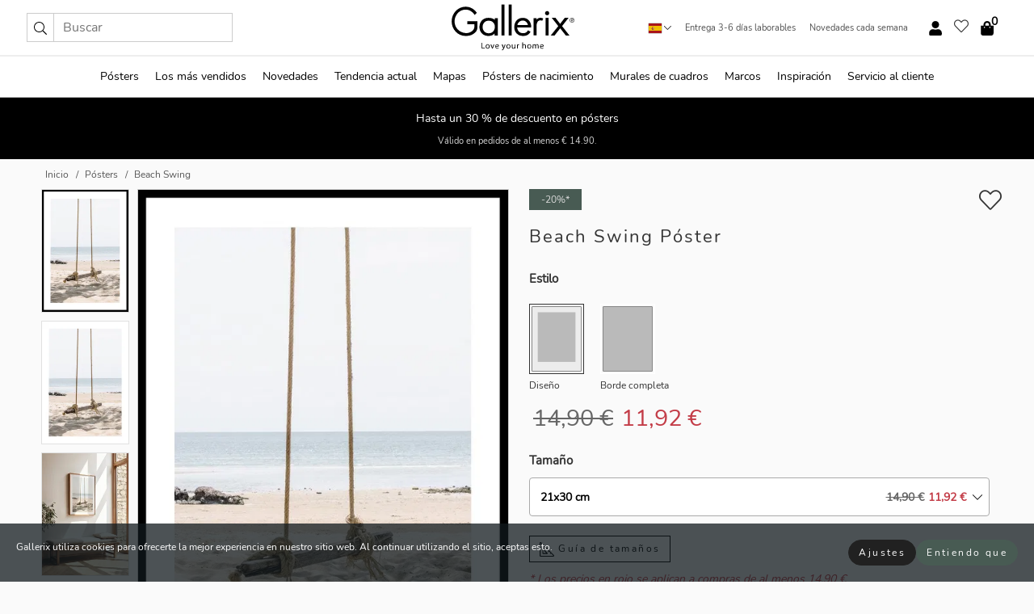

--- FILE ---
content_type: text/html; charset=UTF-8
request_url: https://gallerix.es/poster/6662-beach-swing
body_size: 20564
content:
<!DOCTYPE html>
<html lang="es-ES">
<head><script>(function(w,i,g){w[g]=w[g]||[];if(typeof w[g].push=='function')w[g].push(i)})
(window,'GTM-NKPLNM7','google_tags_first_party');</script><script>(function(w,d,s,l){w[l]=w[l]||[];(function(){w[l].push(arguments);})('set', 'developer_id.dYzg1YT', true);
		w[l].push({'gtm.start':new Date().getTime(),event:'gtm.js'});var f=d.getElementsByTagName(s)[0],
		j=d.createElement(s);j.async=true;j.src='/62sa/';
		f.parentNode.insertBefore(j,f);
		})(window,document,'script','dataLayer');</script>
	<title>Beach Swing Póster |  | Gallerix.es</title>
	<meta name="description" content="Póster Beach Swing. Líneas sencillas caracterizan el motivo: un columpio de cuerda y madera flotante cuelga sobre una playa de arena clara con el mar y el..." />
	<link rel="preload" href="/node_modules/photoswipe/dist/photoswipe.css?v=5.3.3" as="style" onload="this.onload=null;this.rel='stylesheet'">
	<!-- <link rel="preload" href="/node_modules/photoswipe/dist/default-skin/default-skin.css" as="style" onload="this.onload=null;this.rel='stylesheet'"> -->

	<meta property="og:title" content="Beach Swing">
	<meta property="og:description" content="Líneas sencillas caracterizan el motivo: un columpio de cuerda y madera flotante cuelga sobre una playa de arena clara con el mar y el horizonte de fondo. Tonos pálidos de beige y azul dominan la composición. Este póster es ideal para crear un ambiente relajado en una sala de estar, un recibidor o una casa de verano.">
	<meta property="og:type" content="product">
	<meta property="og:url" content="https://gallerix.es/poster/6662-beach-swing">
	<meta property="og:site_name" content="Gallerix.es">
	<meta property="product:retailer_item_id" content="6662">
	<meta property="product:availability" content="instock">

	<link rel="alternate" hreflang="sv-se" href="https://gallerix.se/poster/6662-beach-swing"><link rel="alternate" hreflang="de-de" href="https://gallerix.de/poster/6662-beach-swing"><link rel="alternate" hreflang="da-dk" href="https://gallerix-home.dk/plakat/6662-beach-swing"><link rel="alternate" hreflang="en-gb" href="https://gallerix.co.uk/poster/6662-beach-swing"><link rel="alternate" hreflang="fi-fi" href="https://gallerix.fi/juliste/6662-beach-swing"><link rel="alternate" hreflang="nl-nl" href="https://gallerix.nl/poster/6662-beach-swing"><link rel="alternate" hreflang="de-at" href="https://gallerix.at/poster/6662-beach-swing"><link rel="alternate" hreflang="pl-pl" href="https://gallerix.pl/plakat/6662-beach-swing"><link rel="alternate" hreflang="fr-fr" href="https://gallerix.fr/affiche/6662-beach-swing"><link rel="alternate" hreflang="es-es" href="https://gallerix.es/poster/6662-beach-swing"><link rel="alternate" hreflang="cs-cz" href="https://gallerix.cz/plakat/6662-beach-swing"><link rel="alternate" hreflang="it-it" href="https://gallerix.it/poster-stampe/6662-beach-swing"><link rel="alternate" hreflang="en-ie" href="https://gallerix.ie/poster/6662-beach-swing"><link rel="alternate" hreflang="nl-be" href="https://gallerix.be/poster/6662-beach-swing"><link rel="alternate" hreflang="hu-hu" href="https://gallerix.hu/poszter/6662-beach-swing"><link rel="alternate" hreflang="sk-sk" href="https://gallerix.sk/plagat/6662-beach-swing"><link rel="alternate" hreflang="de-ch" href="https://gallerix.ch/poster/6662-beach-swing"><link rel="alternate" hreflang="pt-pt" href="https://gallerix.pt/poster/6662-beach-swing"><link rel="alternate" hreflang="fr-lu" href="https://gallerix.lu/affiche/6662-beach-swing"><link rel="alternate" hreflang="nb-no" href="https://gallerix-home.no/plakat/6662-beach-swing"><link rel="alternate" hreflang="et-ee" href="https://gallerix.ee/poster/6662-beach-swing"><link rel="alternate" hreflang="lv-lv" href="https://gallerix.lv/plakats/6662-beach-swing"><link rel="alternate" hreflang="lt-lt" href="https://gallerix.lt/plakatas/6662-beach-swing"><link rel="alternate" hreflang="ro-ro" href="https://gallerix.ro/poster/6662-beach-swing">	
	
	<!-- PRECONNECTS -->

<!-- <link href="https://www.googletagmanager.com" rel="preconnect">
<link href="https://googleads.g.doubleclick.net" rel="preconnect">
<link href="https://www.google-analytics.com" rel="preconnect"> -->

<!-- <link href="//www.googletagmanager.com" rel="dns-prefetch">
<link href="//googleads.g.doubleclick.net" rel="dns-prefetch">
<link href="//www.google-analytics.com" rel="dns-prefetch"> -->


<!-- <link href="https://connect.facebook.net" rel="preconnect">
<link href="//connect.facebook.net" rel="dns-prefetch"> -->
<!-- <link href="https://bat.bing.com" rel="preconnect"> -->
<!-- <link href="//bat.bing.com" rel="dns-prefetch"> -->
<!-- <link href="https://e.clarity.ms" rel="preconnect"> -->
<!-- <link href="//e.clarity.ms" rel="dns-prefetch"> -->
<!-- <link href="https://s.pinimg.com" rel="preconnect"> -->
<!-- <link href="//s.pinimg.com" rel="dns-prefetch"> -->

<!-- FONTS -->
<link rel="preload" href="/fonts/Nunito_Sans/NunitoSans-400-latin.woff2" as="font" type="font/woff2" crossorigin>
<link rel="preload" href="/fonts/Nunito_Sans/NunitoSans-400-latin-ext.woff2" as="font" type="font/woff2" crossorigin>
<link rel="preload" href="/fonts/Montserrat/Montserrat-300-latin.woff2" as="font" type="font/woff2" crossorigin>
<link rel="preload" href="/fonts/Montserrat/Montserrat-300-latin-ext.woff2" as="font" type="font/woff2" crossorigin>
<!-- <link rel="preconnect" href="https://fonts.googleapis.com">
<link rel="preconnect" href="https://fonts.gstatic.com" crossorigin>
<link href="https://fonts.googleapis.com/css2?family=Montserrat:wght@300;500&family=Nunito+Sans&display=swap" rel="stylesheet"> -->

<link rel="preload" href="/lib/fontawesome/webfonts/fa-solid-900.woff2" as="font" type="font/woff2" crossorigin>
<link rel="preload" href="/lib/fontawesome/webfonts/fa-light-300.woff2" as="font" type="font/woff2" crossorigin>
<link rel="preload" href="/lib/fontawesome/webfonts/fa-regular-400.woff2" as="font" type="font/woff2" crossorigin>
<!-- <link rel="preload" href="/lib/fontawesome/webfonts/fa-brands-400.woff2" as="font" type="font/woff2" crossorigin> -->


<meta http-equiv="Content-Type" content="text/html; charset=utf-8" />
<meta http-equiv="Content-Language" content="es" />
<meta name="viewport" content="width=device-width, initial-scale=1">
<!-- <meta name="robots" content="INDEX,FOLLOW"/> -->

<link rel="stylesheet" href="/dist/css/bootstrap-grid.min.css" />


<style>
  @font-face{font-family:Montserrat;font-style:normal;font-weight:300;font-display:swap;src:local("Montserrat"),url(/fonts/Montserrat/Montserrat-300-latin-ext.woff2) format("woff2");unicode-range:U+0100-024F,U+0259,U+1E00-1EFF,U+2020,U+20A0-20AB,U+20AD-20CF,U+2113,U+2C60-2C7F,U+A720-A7FF}@font-face{font-family:Montserrat;font-style:normal;font-weight:300;font-display:swap;src:local("Montserrat"),url(/fonts/Montserrat/Montserrat-300-latin.woff2) format("woff2");unicode-range:U+0000-00FF,U+0131,U+0152-0153,U+02BB-02BC,U+02C6,U+02DA,U+02DC,U+2000-206F,U+2074,U+20AC,U+2122,U+2191,U+2193,U+2212,U+2215,U+FEFF,U+FFFD}@font-face{font-family:Montserrat;font-style:normal;font-weight:500;font-display:swap;src:local("Montserrat"),url(/fonts/Montserrat/Montserrat-500.woff2) format("woff2");unicode-range:U+0100-024F,U+0259,U+1E00-1EFF,U+2020,U+20A0-20AB,U+20AD-20CF,U+2113,U+2C60-2C7F,U+A720-A7FF}@font-face{font-family:Montserrat;font-style:normal;font-weight:500;font-display:swap;src:local("Montserrat"),url(/fonts/Montserrat/Montserrat-500.woff2) format("woff2");unicode-range:U+0000-00FF,U+0131,U+0152-0153,U+02BB-02BC,U+02C6,U+02DA,U+02DC,U+2000-206F,U+2074,U+20AC,U+2122,U+2191,U+2193,U+2212,U+2215,U+FEFF,U+FFFD}@font-face{font-family:"Nunito Sans";font-style:normal;font-weight:400;font-display:swap;src:local("Nunito Sans"),url(/fonts/Nunito_Sans/NunitoSans-400-latin-ext.woff2) format("woff2");unicode-range:U+0100-024F,U+0259,U+1E00-1EFF,U+2020,U+20A0-20AB,U+20AD-20CF,U+2113,U+2C60-2C7F,U+A720-A7FF}@font-face{font-family:"Nunito Sans";font-style:normal;font-weight:400;font-display:swap;src:local("Nunito Sans"),url(/fonts/Nunito_Sans/NunitoSans-400-latin.woff2) format("woff2");unicode-range:U+0000-00FF,U+0131,U+0152-0153,U+02BB-02BC,U+02C6,U+02DA,U+02DC,U+2000-206F,U+2074,U+20AC,U+2122,U+2191,U+2193,U+2212,U+2215,U+FEFF,U+FFFD}</style>
<style>
  :root{--orange:coral;--red:#cd1f26;--gallerixGreen:#475b52;--gallerixLightGreen:#a5b3a7;--header-font-family:Montserrat,sans-serif;--text-font-family:"Nunito Sans",sans-serif}*,:after,:before{-moz-box-sizing:border-box;-webkit-box-sizing:border-box;box-sizing:border-box}html{-ms-text-size-adjust:100%;-webkit-text-size-adjust:100%;-webkit-font-smoothing:antialiased}body{margin:0;color:#333;background:#fafafa;font-family:var(--text-font-family);font-size:14px}svg:not(:root){overflow:hidden}a{color:var(--gallerixGreen);text-decoration:none;background-color:transparent}.icon{display:inline-block;width:1em;height:1em;stroke-width:0;stroke:currentColor;fill:currentColor;pointer-events:none;line-height:1}.btn{position:relative;display:inline-block;outline:0;z-index:1;padding:.5em 1em;border-radius:0;font-size:12px;text-align:center;letter-spacing:.2em;font-family:var(--text-font-family);font-weight:400;text-decoration:none;cursor:pointer}.btn--big{text-transform:uppercase;padding:1.6em 2.4em}.btn--round{border-radius:18px;font-family:var(--text-font-family);padding:5px 15px}.topbar__left,.topbar__right{height:100%;display:flex;align-items:center}.topbar__right{justify-content:flex-end}.topbar-mobile-menu{display:flex;align-items:center;gap:.8em}@media only screen and (min-width:768px){.topbar-mobile-menu{display:none}}#hamburger-nav-icon{width:25px;height:20px;position:relative;margin:14px auto 10px 10px;-webkit-transform:rotate(0);-moz-transform:rotate(0);-o-transform:rotate(0);transform:rotate(0);-webkit-transition:.5s ease-in-out;-moz-transition:.5s ease-in-out;-o-transition:.5s ease-in-out;transition:.5s ease-in-out;cursor:pointer;z-index:1001}#hamburger-nav-icon span{display:block;position:absolute;height:1px;width:100%;background:#222;border-radius:1px;opacity:1;left:0;-webkit-transform:rotate(0);-moz-transform:rotate(0);-o-transform:rotate(0);transform:rotate(0);-webkit-transition:.25s ease-in-out;-moz-transition:.25s ease-in-out;-o-transition:.25s ease-in-out;transition:.25s ease-in-out}.hover-menu{position:relative;text-align:center;display:flex;align-items:center;float:right;padding:0;margin:0;height:100%}.hover-button{padding:0 8px;position:relative;z-index:10;display:block;width:100%;height:100%;cursor:pointer;-webkit-backface-visibility:hidden;backface-visibility:hidden;color:#000}.hover-panel{overflow:auto;position:fixed;width:480px;max-width:90%;height:auto;min-height:100%;top:0;bottom:0;padding:0;text-align:left;background:#fff;z-index:1266;-webkit-overflow-scrolling:touch;transition:all .6s cubic-bezier(.2,1,.3,1);color:#333}.hover-panel-right{right:-480px;border-left:1px solid #333}.items-in-cart{position:absolute;right:2px;top:-8px;font-weight:700;font-family:var(--text-font-family)}.site-menu{padding:0;list-style:none;width:100%;margin:0}.site-menu>li{display:inline-block;color:#000}.site-menu a{color:#000}.site-menu a:hover{text-decoration:none}.site-menu>li>a{margin:0 8px;line-height:50px;display:block}.site-menu .main-sub-container{background:#fff;position:absolute;left:0;top:51px;z-index:75;width:100%;text-align:left;background:#fefefe;display:none;color:#000;padding-bottom:15px;border-top:2px solid #ccc;border-bottom:2px solid #ccc;box-shadow:inset 0 10px 22px -23px rgba(0,0,0,.75)}.site-menu .main-sub-container.show{display:block}.main-sub-container .sub-container-wrapper{display:flex;flex-direction:column;justify-content:space-around}.site-menu .main-sub-container>div{padding:0 20px}.site-menu .main-sub-container .top-horizontal{display:flex;padding:20px;margin-bottom:20px;border-bottom:1px solid #ccc}.site-menu .main-sub-container .bottom-horizontal{display:flex}.site-menu .top-horizontal a{font-weight:700;margin-right:20px}.site-menu a:hover{color:#999}.site-menu>li:before{position:absolute;bottom:0;content:" ";border-right:7px solid transparent;border-bottom:7px solid #ccc;border-left:7px solid transparent;transform:translateX(-50%);width:0;height:0;opacity:0}.site-menu>li:hover:before{opacity:.9}.site-menu .main-sub-container ul{list-style:none;padding:0;padding:0 25px;border-left:1px solid #ccc}.site-menu .main-sub-container ul:first-child{border-left:none}.site-menu .main-sub-container ul.extend-prev-ul{padding-top:40px;border-left:none}.site-menu .main-sub-container ul .sub-heading{font-weight:700;padding:10px 0}.topbar .web-logo img{height:76px}.country-selector__overlay{position:fixed;top:0;bottom:0;left:0;right:0;z-index:10;display:none;background:0 0}.country-selector .icon--chevron-up{font-size:.6rem;transform:rotate(180deg)}.flag-icon{width:16px;height:12px;box-shadow:0 0 1px #000}.country-list{opacity:0;position:absolute;z-index:-1;top:100%;right:0}.camp-mark{display:inline-block;padding:4px 15px;background-color:var(--gallerixGreen);background-position:initial;background-repeat:initial;background:var(--gallerixGreen);color:#ddd;font-size:11px;text-transform:uppercase}.camp-mark.product-page{margin-bottom:20px;margin-right:10px;font-size:12px}.header-search{border:1px solid #d9d9d9;display:flex;align-items:center}.header-search__btn{background:0 0;border:0;font-size:1rem;padding:0 .5em}.header-search__input{background:0 0;border:0;font-size:1rem;padding:.3em .7em;border-left:1px solid #d9d9d9;outline:transparent}.input-group{position:relative;display:-ms-flexbox;display:flex;-ms-flex-wrap:wrap;flex-wrap:wrap;-ms-flex-align:stretch;align-items:stretch;width:100%}.label-inv-term{position:absolute;left:-9999px}.gallery-search-input-group .input-group-prepend{background-color:#fff;font-size:16px}.gallery-search-input-group .form-control,.gallery-search-input-group .input-group-prepend{border-color:#ccc;border-radius:1px;font-size:16px}.input-group-prepend{margin-right:-1px}.input-group-append,.input-group-prepend{display:-ms-flexbox;display:flex}.input-group>.input-group-append:last-child>.btn:not(:last-child):not(.dropdown-toggle),.input-group>.input-group-append:last-child>.input-group-text:not(:last-child),.input-group>.input-group-append:not(:last-child)>.btn,.input-group>.input-group-append:not(:last-child)>.input-group-text,.input-group>.input-group-prepend>.btn,.input-group>.input-group-prepend>.input-group-text{border-top-right-radius:0;border-bottom-right-radius:0}.gallery-search-input-group .input-group-prepend,.gallery-search-input-group .input-group-text{background-color:#fff;font-size:12px}.input-group-text{display:-ms-flexbox;display:flex;-ms-flex-align:center;align-items:center;padding:.375rem .75rem;margin-bottom:0;font-size:1rem;font-weight:400;line-height:1.5;color:#495057;text-align:center;white-space:nowrap;background-color:#e9ecef;border:1px solid #ced4da;border-radius:.25rem}.form-control{display:block;width:100%;height:calc(1.5em + .75rem + 2px);padding:.375rem .75rem;font-size:1rem;font-weight:400;line-height:1.5;color:#495057;background-color:#fff;background-clip:padding-box;border:1px solid #ced4da;border-radius:.25rem;transition:border-color .15s ease-in-out,box-shadow .15s ease-in-out}.input-group>.custom-file,.input-group>.custom-select,.input-group>.form-control,.input-group>.form-control-plaintext{position:relative;-ms-flex:1 1 auto;flex:1 1 auto;width:1%;min-width:0;margin-bottom:0}.float-left{float:left}@media (max-width:992px){.navbar-left,.navbar-right{display:none}.navbar{position:absolute;left:-1000px}.site-menu .top-horizontal a{margin-bottom:8px}.topbar{top:0;left:0;height:45px;width:100%;z-index:1205;background:#fff;border-bottom:1px solid #ccc;text-align:center}.topbar.row{margin:0}.topbar .web-logo img{height:32px;text-align:center}.site-menu{position:fixed;width:480px;max-width:90%;height:auto;min-height:100%;top:45px;bottom:0;padding:0 0 45px 0;text-align:left;background:#fff;z-index:1011;overflow-y:scroll;-webkit-overflow-scrolling:touch;transition:all .6s cubic-bezier(.2,1,.3,1);color:#333;left:-480px;border-right:1px solid #333}.site-menu.panel-active{left:-16px}.site-menu>li{display:block;padding-left:16px;position:relative;border-bottom:1px solid #eee}.site-menu li a{display:block}.site-menu li .main-sub-container{transition:all linear .2s;display:none}.site-menu>li.active .main-sub-container{display:block}.site-menu .main-sub-container .bottom-horizontal,.site-menu .main-sub-container .top-horizontal{flex-direction:column;padding:11px 0 11px 10px;margin-bottom:7px}.site-menu .main-sub-container ul{min-height:0}.site-menu .main-sub-container ul.extend-prev-ul{padding-top:0}.site-menu li .main-sub-container+i{position:absolute;right:13px;top:18px;transition:all linear .2s}.site-menu li.active .main-sub-container+i{transform:rotate(180deg)}.site-menu .main-sub-container{border:none;position:relative;padding:3px 0;top:0;left:0}.site-menu>li:before{display:none}.site-menu .main-sub-container ul{border-left:none;padding:0 0 0 7px;margin-left:3px;float:none}.search-form{width:100%;position:absolute;top:-100px;left:0;background:#fff}.search-form.active{top:45px;border-bottom:1px solid #eee;padding:13px 10px}n-sub-container ul li{padding:5px 0}.site-menu>li .navbar-text{width:100%;display:block;padding:0}}.top-menu-icon{font-size:18px}@media (min-width:768px){header .navbar-right ul{opacity:1}}.heading{letter-spacing:.2em;text-transform:uppercase;font-weight:300;font-family:var(--header-font-family)}.line-header,h2.header{position:relative;color:#303030;font-size:16px;margin:50px 0 30px;width:100%}.line-header:before,h2.header:before{content:"";display:block;border-top:solid 1px #c1c1c1;width:100%;height:1px;position:absolute;top:50%;z-index:1}.line-header span,h2.header span{background:#fafafa;padding:0 20px;position:relative;z-index:5}.text-center{text-align:center!important}.jumbo{width:100%;height:25vh;align-items:center;justify-content:center;display:flex;position:relative}@media only screen and (min-width:576px){.jumbo{height:45vh}}@media only screen and (min-width:768px){.jumbo{height:calc(100vh - 172px)}}.jumbo--fs{height:calc(100vh - 172px)}.jumbo--fs .jumbo__shield{display:flex!important}.jumbo__img{position:absolute;width:100%;height:100%;object-fit:cover;top:0;right:0;bottom:0;left:0;z-index:-1}.jumbo__shield{flex-direction:column;color:#fff;text-align:center;padding:25px;background:rgba(0,0,0,.3);display:none}@media only screen and (min-width:768px){.jumbo__shield{padding:100px;display:flex!important}}.jumbo__shield .heading,.jumbo__shield p{margin-bottom:15px}@media only screen and (min-width:768px){.jumbo__shield{padding:100px}}.jumbo small{font-size:.95rem;font-weight:400}@media only screen and (min-width:768px){.jumbo small{font-size:.75rem}}.jumbo__title{font-size:1.2rem;font-weight:400}@media only screen and (min-width:768px){.jumbo__title{font-size:1.8rem;font-weight:300}}.jumbo__btn{margin-top:1em}.usp-banner{background:#fff;text-align:center;color:#4d4d4d;font-size:.7rem}.usp-banner--mobile{display:block;border-bottom:1px solid #eee}@media only screen and (min-width:992px){.usp-banner--mobile{display:none}}.usp-banner--desktop{display:none}@media only screen and (min-width:992px){.usp-banner--desktop{display:block;margin-right:1em}}.usp-banner>ul{display:inline-block;margin:0;padding:0}.usp-banner>ul>li{display:inline-block;padding:0 7px;line-height:35px}.info-banner{text-align:center;width:100%;z-index:72}.info-banner__item{width:100%;z-index:0;font-size:1rem;display:none;z-index:1;line-height:28px;padding:10px 0}@media only screen and (min-width:768px){.info-banner__item{line-height:31px}}.info-banner__item--active{display:block!important}.campaign-marks{display:flex;justify-content:center;margin-bottom:5px}.gallery-list,.product-item{position:relative;padding:0 1px;font-size:11px;margin:10px 0;padding:0 6px;display:flex;flex-direction:column}@media only screen and (min-width:768px){.product-item{padding:0 2%}}.product-item__details{margin-top:auto;display:flex;justify-content:space-between;text-align:center;position:relative}.product-item__details .list-info{flex:1 1 auto;max-width:100%}@media (min-width:768px){.product-item__details .list-fav{position:absolute;right:2px;top:0}}.product-item__img{margin-bottom:10px;position:relative;padding-bottom:140.1%;height:0}.product-item__img img{border:1px solid #ccc;max-width:100%;width:100%;height:auto;position:absolute;top:0;right:0;bottom:0;left:0;margin:auto}.product-item__img img.crossfadebottom{position:absolute;opacity:0;transition:all .3s ease-in}.product-item__title{color:#333;font-size:.9rem;margin:0;line-height:1.5rem;overflow:hidden;text-overflow:ellipsis;white-space:nowrap}.star-rating-holder{display:flex}.star-rating-holder .star{width:26px;height:26px;margin-right:1px;color:#000;display:flex;align-items:center}.star-rating-holder .star-small{padding:3px 3px;font-size:18px}.star-rating-holder .star-medium{padding:3px 5px;font-size:25px}.star-rating-holder .star-large{padding:8px 15px;font-size:25px}.container,.container-fluid,.container-lg,.container-md,.container-sm,.container-xl{width:100%;padding-right:15px;padding-left:15px;margin-right:auto;margin-left:auto}.d-flex{display:flex}.fa,.fab,.fad,.fal,.far,.fas{-moz-osx-font-smoothing:grayscale;-webkit-font-smoothing:antialiased;display:inline-block;font-style:normal;font-variant:normal;text-rendering:auto;line-height:1}.fa,.fas{font-family:'Font Awesome 5 Pro';font-weight:900}.fal{font-family:'Font Awesome 5 Pro';font-weight:300}.fab{font-family:'Font Awesome 5 Brands';font-weight:400}.fa-fw{text-align:center;width:1.25em}.slider{position:relative;margin-left:-15px;margin-right:-15px}@media only screen and (min-width:768px){.slider{margin-left:0;margin-right:0}}.slider__frame{overflow:hidden}.slider__wrapper{overflow-x:scroll;padding-left:15px;margin-left:0;margin-right:0}@media only screen and (min-width:768px){.slider__wrapper{padding-left:15px;margin-left:-15px;margin-right:-15px}}.slider__wrapper::-webkit-scrollbar{display:none}.slider__list{display:flex;list-style-type:none;margin:0;padding:0;position:relative}.slider__item{width:47%;padding:0 15px 0 0!important;flex-shrink:0}@media only screen and (min-width:768px){.slider__item{width:16.6666666667%}}.slider__btn{display:none;position:absolute;top:50%;transform:translateY(-50%);z-index:1;font-size:25px;background:0 0;border:0}@media only screen and (min-width:768px){.slider__btn{display:flex}}.slider__btn--prev{left:0;transform:rotate(-90deg)}@media only screen and (min-width:1300px){.slider__btn--prev{left:-75px}}.slider__btn--next{right:0;transform:rotate(90deg)}@media only screen and (min-width:1300px){.slider__btn--next{right:-75px}}.breadcrumbs{margin:10px 0 15px;padding:0}.breadcrumbs a{color:#565656}.breadcrumbs>li{color:#565656;display:inline-block;font-size:12px}.breadcrumbs>li:first-child:before{content:"";margin:0}.breadcrumbs>li:before{font-family:var(--text-font-family);content:"/";margin:0 5px}</style>


  <link rel="canonical" href="https://gallerix.es/poster/6662-beach-swing" />

<link rel="icon" type="image/png" href="https://gallerix.es/img/favicon.png?1" />
<link rel="apple-touch-icon" href="https://gallerix.es/img/favicon.png?1"/>
<link rel="icon" type="image/svg+xml" href="https://gallerix.es/img/favicon.svg?1" />
<link rel="preload" href="/vendor/twbs/bootstrap/dist/css/bootstrap.min.css" as="style" onload="this.onload=null;this.rel='stylesheet'">
<noscript><link rel="stylesheet" href="/vendor/twbs/bootstrap/dist/css/bootstrap.min.css"></noscript>

<!-- <link rel="stylesheet" href="/lib/fontawesome/css/all.min.css" /> -->



<link rel="preload" href="/lib/fontawesome/css/bare.min.css?rel=1764667342787" as="style" onload="this.onload=null;this.rel='stylesheet'">
<noscript><link rel="stylesheet" href="/lib/fontawesome/css/bare.min.css?rel=1764667342787"></noscript>


<link rel="stylesheet" href="/dist/css/style.min.css?rel=1764667342787" />


<script>
const siteSettings = {
  locale: "es_ES",
  currencyCode: "EUR",
  countryCode: "es",
  languageCode: "es",
  clerkKey: "xgNyo3Wmu6BilkHlCHVGP5M9w5djEvul",
  vatPercentage: 21.00,
  siteUrl: "https://gallerix.es",
};

const visitor = {
  uniqid: "VmN4ohc8TK6GWoP348O8SXm2r",
};

const locale = "es_ES";
</script>

<script>
window.dataLayer = window.dataLayer || [];
</script>

<script>
  function gtag(){
    window.dataLayer.push(arguments);
  }
</script>

<!-- Google Tag Manager -->
<script>
(function(w,d,s,l,i){w[l]=w[l]||[];w[l].push({'gtm.start':
new Date().getTime(),event:'gtm.js'});var f=d.getElementsByTagName(s)[0],
j=d.createElement(s),dl=l!='dataLayer'?'&l='+l:'';j.async=true;j.src=
'https://www.googletagmanager.com/gtm.js?id='+i+dl;f.parentNode.insertBefore(j,f);
})(window,document,'script','dataLayer','GTM-NKPLNM7');
</script>
<!-- End Google Tag Manager -->


<!-- Facebook Pixel Code
<script>
    !function(f,b,e,v,n,t,s){if(f.fbq)return;n=f.fbq=function(){n.callMethod?
    n.callMethod.apply(n,arguments):n.queue.push(arguments)};if(!f._fbq)f._fbq=n;
    n.push=n;n.loaded=!0;n.version='2.0';n.queue=[];t=b.createElement(e);t.async=!0;
    t.src=v;s=b.getElementsByTagName(e)[0];s.parentNode.insertBefore(t,s)}(window,
    document,'script','https://connect.facebook.net/en_US/fbevents.js');
    fbq('init', '337926019941974'); // Insert your pixel ID here.
    fbq('track', 'PageView');
</script>
<noscript><img height="1" width="1" style="display:none" src="https://www.facebook.com/tr?id=337926019941974&ev=PageView&noscript=1"/></noscript>
DO NOT MODIFY -->
<!-- End Facebook Pixel Code -->

<!-- Pinterest Tag -->
<!-- <script>
!function(e){if(!window.pintrk){window.pintrk = function () {
window.pintrk.queue.push(Array.prototype.slice.call(arguments))};var
  n=window.pintrk;n.queue=[],n.version="3.0";var
  t=document.createElement("script");t.async=!0,t.src=e;var
  r=document.getElementsByTagName("script")[0];
  r.parentNode.insertBefore(t,r)}}("https://s.pinimg.com/ct/core.js");
pintrk('load', '');
pintrk('page');
</script>
<noscript>
<img height="1" width="1" style="display:none;" alt=""
  src="https://ct.pinterest.com/v3/?event=init&tid=&pd[em]=<hashed_email_address>&noscript=1" />
</noscript> -->
<!-- end Pinterest Tag -->

<!-- Bing tag --><!--
<script>
  (function(w,d,t,r,u)
  {
    var f,n,i;
    w[u]=w[u]||[],f=function()
    {
      var o={ti:"137005617"};
      o.q=w[u],w[u]=new UET(o),w[u].push("pageLoad")
    },
    n=d.createElement(t),n.src=r,n.async=1,n.onload=n.onreadystatechange=function()
    {
      var s=this.readyState;
      s&&s!=="loaded"&&s!=="complete"||(f(),n.onload=n.onreadystatechange=null)
    },
    i=d.getElementsByTagName(t)[0],i.parentNode.insertBefore(n,i)
  })
  (window,document,"script","//bat.bing.com/bat.js","uetq");
</script>-->
<!-- End Bing tag -->

<!-- Start of Clerk.io E-commerce Personalisation tool - www.clerk.io -->
<script type="text/javascript">
    (function(w,d){
    var e=d.createElement('script');e.type='text/javascript';e.async=true;
    e.src=(d.location.protocol=='https:'?'https':'http')+'://cdn.clerk.io/clerk.js';
    var s=d.getElementsByTagName('script')[0];s.parentNode.insertBefore(e,s);
    w.__clerk_q=w.__clerk_q||[];w.Clerk=w.Clerk||function(){w.__clerk_q.push(arguments)};
    })(window,document);

    Clerk('config', {
      key: 'xgNyo3Wmu6BilkHlCHVGP5M9w5djEvul',
      visitor: 'VmN4ohc8TK6GWoP348O8SXm2r',
      debug: {
        enable: false,
        level: 'log'
      }
    });
</script>
<!-- End of Clerk.io E-commerce Personalisation tool - www.clerk.io -->
	<style>
		.favourite-flap{background:#fff;position:fixed;bottom:110px;right:-7px;color:#333;border:1px solid #eee;border-right:none;padding:7px 12px 7px 7px;border-radius:10px 0 0 10px;z-index:500;transition:all .2s ease}.main-product-image img{width:100%}.product-images{padding:0 0 35px 0;display:flex}.main-product-image a{position:relative;display:block;padding-bottom:calc(800 / 571 * 100%)}.main-product-image img{position:absolute;top:0;left:0;width:100%}.main-product-image{order:2;width:80%;padding:0 10px}.product-thumbs{order:1;width:20%;margin-top:0;overflow:hidden;list-style:none;padding:0 0 0 10px}.product-thumbs img{width:100%;border:1px solid #e1e1e1}.product-thumb{min-height:30px;transition:opacity .15s ease-in;width:100%;margin-bottom:10px}.product-thumb:last-child{margin-bottom:0}.product-thumb--portrait img{aspect-ratio:50/70}.product-thumb--landscape img{aspect-ratio:70/50}@media (max-width:767px){.product-images{padding:0 0 20px}.main-product-image{width:80%}.product-thumbs{order:2;width:20%;margin-top:0;padding:0 8px}.product-thumb{width:100%;margin-bottom:10px}.product-thumb:last-child{margin-bottom:0}}.gallery-product-title{font-size:22px;margin-top:0;letter-spacing:2px;font-weight:300}.product-option-img>li:first-child{margin-left:0}.product-option-img>li{float:left;margin:10px;cursor:pointer}.product-option-img span{font-size:12px;display:block;padding-top:5px}.product-option-img img{padding:2px;border:1px solid #fff}.view-frames{width:100%}.product-option__header,.product-options h4{font-weight:700;font-size:15px;margin:20px 0 10px}#btn-add-cart+ul{list-style:none;display:flex;margin:0;padding:0;width:100%;justify-content:space-evenly}#btn-add-cart+ul li{margin:10px 5px}.gallery-price{color:#333;font-weight:300;font-size:40px}	</style>
	<script>
		const productData = {
			id: '6662',
			name: `Beach Swing`,
			category: 'poster'
		};
	</script>
</head>
<body itemscope itemtype="http://schema.org/ItemPage">
	<!-- Google Tag Manager (noscript) -->
<noscript><iframe src="https://www.googletagmanager.com/ns.html?id=GTM-NKPLNM7" height="0" width="0" style="display:none;visibility:hidden"></iframe></noscript>
<!-- End Google Tag Manager (noscript) -->
 
<meta itemprop="url" content="https://gallerix.es/poster/6662-beach-swing" />
<header class="navigation ">
  <!-- search dialog -->
  <div class="search-dialog container">
    <section class="search-dialog__body">
      <ul class="search-results" id="clerk-results"></ul>
      <div class="fs-dialog-search-area__no-items flex-center" style="display:none">
        <p>Lamentablemente tu búsqueda no dio resultados.</p>
        <div class="btn btn-outline--white btn--big fs-dialog-search-area__close">Cerrar</div>
      </div>
      <br />
      <br />
      <div class="flex-center">
        <a href="/search" class="btn btn--black btn--big fs-dialog-search-area__btn" style="display:none;">Mostrar todos los resultados</a>
      </div>
    </section>
  </div>
	<div class="topbar brand-area">
		<div class="topbar-left topbar__left">
			<div class="mobile-menu-btn topbar-mobile-menu">
				<div class="topbar-mobile-menu__btn" id="menu-btn">
					<div id="hamburger-nav-icon">
						<span></span>
						<span></span>
						<span></span>
						<span></span>
					</div>
				</div>
				<div class="topbar-mobile-menu__search open-search">
					<img src="/img/svg-icons/search.svg?47" fetchpriority="high" class="icon icon--search " />				</div>
			</div>

			<div class="search-form">
				<form class="w-70" method="get" action="/search" itemscope itemprop="potentialAction" itemtype="http://schema.org/SearchAction">
					<meta itemprop="target" content="https://gallerix.es/search/?s={s}">
					
                    <div class="header-search">
            <div class="header-search__item">
              <button class="header-search__btn" role="button" aria-label="Buscar"><img src="/img/svg-icons/search.svg?47" fetchpriority="high" class="icon icon--search " /></button>
            </div>
            <input type="text" name="s" class="header-search__item header-search__input" placeholder="Buscar" value="" id="search_inp" itemprop="query-input" autocomplete="off" />
          </div>
          				</form>
			</div>
			
		</div>
		<div class="topbar-center  topbar__center">
			
			<a class="web-logo" href="https://gallerix.es" style="z-index:1;">
				<picture>
					<source srcset="/img/logo_black.svg" media="(max-width:992px)" />
					<img alt="Gallerix logo" src="/img/gallerix_logo_slogan.svg" width="152" height="76" />
				</picture>

			</a>
		</div>
		<div class="topbar-right topbar__right">
		<div class="usp-banner usp-banner--desktop">
			<ul>
				<li>	
					<div class="country-selector">
						
						<svg class="flag-icon"><use xlink:href="/img/flags.svg?23#es" /></svg>
						<img src="/img/svg-icons/chevron-up.svg?47" fetchpriority="high" class="icon icon--chevron-up " />						
						<div class="country-selector__overlay"></div>
						<ul class="country-list">
						<li class="country-list__item"><a href="https://gallerix.be"><svg class="flag-icon"><use xlink:href="/img/flags.svg?23#be" /></svg> België</a></li><li class="country-list__item"><a href="https://gallerix.cz"><svg class="flag-icon"><use xlink:href="/img/flags.svg?23#cz" /></svg> Česká republika</a></li><li class="country-list__item"><a href="https://gallerix-home.dk"><svg class="flag-icon"><use xlink:href="/img/flags.svg?23#dk" /></svg> Danmark</a></li><li class="country-list__item"><a href="https://gallerix.de"><svg class="flag-icon"><use xlink:href="/img/flags.svg?23#de" /></svg> Deutschland</a></li><li class="country-list__item"><a href="https://gallerix.ee"><svg class="flag-icon"><use xlink:href="/img/flags.svg?23#ee" /></svg> Eesti</a></li><li class="country-list__item"><a href="https://gallerix.es"><svg class="flag-icon"><use xlink:href="/img/flags.svg?23#es" /></svg> España</a></li><li class="country-list__item"><a href="https://gallerix.fr"><svg class="flag-icon"><use xlink:href="/img/flags.svg?23#fr" /></svg> France</a></li><li class="country-list__item"><a href="https://gallerix.ie"><svg class="flag-icon"><use xlink:href="/img/flags.svg?23#ie" /></svg> Ireland</a></li><li class="country-list__item"><a href="https://gallerix.it"><svg class="flag-icon"><use xlink:href="/img/flags.svg?23#it" /></svg> Italia</a></li><li class="country-list__item"><a href="https://gallerix.lv"><svg class="flag-icon"><use xlink:href="/img/flags.svg?23#lv" /></svg> Latvija</a></li><li class="country-list__item"><a href="https://gallerix.lt"><svg class="flag-icon"><use xlink:href="/img/flags.svg?23#lt" /></svg> Lietuva</a></li><li class="country-list__item"><a href="https://gallerix.lu"><svg class="flag-icon"><use xlink:href="/img/flags.svg?23#lu" /></svg> Luxembourg</a></li><li class="country-list__item"><a href="https://gallerix.hu"><svg class="flag-icon"><use xlink:href="/img/flags.svg?23#hu" /></svg> Magyarország</a></li><li class="country-list__item"><a href="https://gallerix.nl"><svg class="flag-icon"><use xlink:href="/img/flags.svg?23#nl" /></svg> Nederland</a></li><li class="country-list__item"><a href="https://gallerix-home.no"><svg class="flag-icon"><use xlink:href="/img/flags.svg?23#no" /></svg> Norge</a></li><li class="country-list__item"><a href="https://gallerix.pl"><svg class="flag-icon"><use xlink:href="/img/flags.svg?23#pl" /></svg> Polska</a></li><li class="country-list__item"><a href="https://gallerix.pt"><svg class="flag-icon"><use xlink:href="/img/flags.svg?23#pt" /></svg> Portugal</a></li><li class="country-list__item"><a href="https://gallerix.ro"><svg class="flag-icon"><use xlink:href="/img/flags.svg?23#ro" /></svg> România</a></li><li class="country-list__item"><a href="https://gallerix.ch"><svg class="flag-icon"><use xlink:href="/img/flags.svg?23#ch" /></svg> Schweiz</a></li><li class="country-list__item"><a href="https://gallerix.sk"><svg class="flag-icon"><use xlink:href="/img/flags.svg?23#sk" /></svg> Slovensko</a></li><li class="country-list__item"><a href="https://gallerix.fi"><svg class="flag-icon"><use xlink:href="/img/flags.svg?23#fi" /></svg> Suomi</a></li><li class="country-list__item"><a href="https://gallerix.se"><svg class="flag-icon"><use xlink:href="/img/flags.svg?23#se" /></svg> Sverige</a></li><li class="country-list__item"><a href="https://gallerix.co.uk"><svg class="flag-icon"><use xlink:href="/img/flags.svg?23#gb" /></svg> United Kingdom</a></li><li class="country-list__item"><a href="https://gallerix.at"><svg class="flag-icon"><use xlink:href="/img/flags.svg?23#at" /></svg> Österreich</a></li>						</ul>
					</div>
				</li>
				<li>Entrega 3-6 días laborables</li>
				<li>Novedades cada semana</li>
			</ul>
		</div>
			<ul class="hover-menu">
				<li>
											<div class="hover-button login">
							<img src="/img/svg-icons/solid-user.svg?47" fetchpriority="high" class="icon icon--solid-user top-menu-icon" />						</div>
									</li>
				<li>
					<div class="hover-panel-trigger">
						<div class="hover-button favourite-icon">
							<i class="fal fa-fw fa-heart header-fav top-menu-icon"></i>
						</div>
						<div class="hover-panel hover-panel-right slide-in-fav">
							<div class="minicart-wrapper">
								<div class="minicart-header">
									<span class="cart-close"><i class="fal fa-fw fa-times"></i></span>
									<h4>Mis favoritos</h4>
									<div></div>
								</div>
								<div class="minicart-body scrollbar">
									<ul class="minicart-items">
										
									</ul>
								</div>
								
								<div class="minicart-footer">
									<div id="fav-share-btn">
										<button class="btn btn--green share-favourite w-100">Comparte tu lista de favoritos</button>
									</div>
									<div id="fav-share-link" class="text-center" style="display:none;">
										<div><strong>Enlace a tus favoritos</strong></div>
										<a href=""></a>
									</div>
								</div>
							</div>
						</div>
					</div>
				</li>
				<li>
					<div class="hover-panel-trigger">
						<div class="hover-button header-cart-btn">
							<img src="/img/svg-icons/shopping-bag.svg?47" fetchpriority="high" class="icon icon--shopping-bag top-menu-icon " />							<span class="items-in-cart">0</span>
						</div>
						<div class="hover-panel hover-panel-right slide-in-cart">
							<div class="minicart-wrapper">
								<div class="minicart-header">
									<span class="cart-close"><i class="fal fa-fw fa-times"></i></span>
									<h4>Carrito</h4>
									<div></div>
								</div>
								<div class="minicart-body scrollbar">
									<ul class="minicart-items">
										
									</ul>
								</div>
								
								<div class="minicart-footer">
									<div class="minicart-total-discount" style="display:none">
										<div>Ahorras</div>
										<div class="minicart-discount-amount">0,00 €</div>
									</div>
									<div class="minicart-total-summary">
										<div>Total</div>
										<div class="minicart-total-sum">0,00 €</div>
									</div>
									
									<a href="https://gallerix.es/checkout" class="btn btn--big btn--green w-100">Caja</a>
									
								</div>
							</div>
						</div>
					</div>
				</li>
			</ul>
		</div>
	</div>

	<div class="navbar">
		<div class="navbar-left">
		</div>
		<div class="navbar-center">
		
			<ul class="site-menu">
				<li>
					<a href="https://gallerix.es/posters" class="menu-item">Pósters</a>
					<div class="main-sub-container">
						<div class="top-horizontal">
							<a href="https://gallerix.es/poster-de-nacimiento/">Pósters de nacimiento</a>
							<a href="https://gallerix.es/mapa/">Mapas</a>
							<a href="https://gallerix.es/posters">Todos los pósters</a>
						</div>
						<div class="bottom-horizontal">
							<ul class="d-md-none d-xl-block">
								<li class="sub-heading"><a href="https://gallerix.es/posters">Listas principales</a></li>
								<li><a href="https://gallerix.es/posters/popular" data-value="">Los más vendidos</a></li>
								<li><a href="https://gallerix.es/posters/news" data-value="">Novedades</a></li>
								<li><a href="https://gallerix.es/posters/trending" data-value="">Tendencia actual</a></li>
							</ul>
							<ul>
								<li class="sub-heading"><a href="https://gallerix.es/posters">Categorías</a></li>
								<li><a href="https://gallerix.es/posters">Todas las categorías</a></li>
								<li><a href="https://gallerix.es/posters/1-abstracto">Abstracto</a></li><li><a href="https://gallerix.es/posters/97-acuarela">Acuarela</a></li><li><a href="https://gallerix.es/posters/21-animales">Animales</a></li><li><a href="https://gallerix.es/posters/45-arte">Arte</a></li><li><a href="https://gallerix.es/posters/26-arte-grafico">Arte gráfico</a></li><li><a href="https://gallerix.es/posters/49-artistas-famosos">Artistas famosos</a></li><li><a href="https://gallerix.es/posters/34-blanco-y-negro">Blanco y negro</a></li><li><a href="https://gallerix.es/posters/109-bocetos-del-estadio">Bocetos del estadio</a></li><li><a href="https://gallerix.es/posters/30-ciudades-y-arquitectura">Ciudades y Arquitectura</a></li><li><a href="https://gallerix.es/posters/116-conceptual-y-surrealista">Conceptual y Surrealista</a></li></ul><ul class="extend-prev-ul"><li><a href="https://gallerix.es/posters/31-cuadros-con-texto">Cuadros con texto</a></li><li><a href="https://gallerix.es/posters/38-cuadros-de-cocina">Cuadros de cocina</a></li><li><a href="https://gallerix.es/posters/58-deportes-y-ejercicio">Deportes y Ejercicio</a></li><li><a href="https://gallerix.es/posters/95-dibujo-de-linea">Dibujo de línea</a></li><li><a href="https://gallerix.es/posters/165-fiestas-festivas">Fiestas festivas</a></li><li><a href="https://gallerix.es/posters/24-fotografias">Fotografías</a></li><li><a href="https://gallerix.es/posters/27-fotos-iconicas">Fotos icónicas</a></li><li><a href="https://gallerix.es/posters/162-gatos">Gatos</a></li><li><a href="https://gallerix.es/posters/166-halloween">Halloween</a></li><li><a href="https://gallerix.es/posters/59-japandi">Japandi</a></li><li><a href="https://gallerix.es/posters/23-moda">Moda</a></li></ul><ul class="extend-prev-ul"><li><a href="https://gallerix.es/posters/96-motores-y-vehiculos">Motores y vehículos</a></li><li><a href="https://gallerix.es/posters/29-naturaleza">Naturaleza</a></li><li><a href="https://gallerix.es/posters/41-navidad">Navidad</a></li><li><a href="https://gallerix.es/posters/2-ninos">Niños</a></li><li><a href="https://gallerix.es/posters/167-pascua">Pascua</a></li><li><a href="https://gallerix.es/posters/163-perros">Perros</a></li><li><a href="https://gallerix.es/posters/156-pinturas-al-oleo">Pinturas al óleo</a></li><li><a href="https://gallerix.es/posters/3-plantas-y-flores">Plantas y Flores</a></li><li><a href="https://gallerix.es/posters/37-vintage-y-retro">Vintage y Retro</a></li>							</ul>
							<ul>
								<li class="sub-heading">Artistas</li>
                                <li>
                  <a href="https://gallerix.es/posters/45-arte">Todos los artistas</a>
                </li>
                <li><a href="https://gallerix.es/posters/50-august-strindberg">August Strindberg</a></li><li><a href="https://gallerix.es/posters/42-bauhaus">Bauhaus</a></li><li><a href="https://gallerix.es/posters/44-claude-monet">Claude Monet</a></li><li><a href="https://gallerix.es/posters/47-gustav-klimt">Gustav Klimt</a></li><li><a href="https://gallerix.es/posters/46-hilma-af-klint">Hilma af Klint</a></li><li><a href="https://gallerix.es/posters/51-john-bauer">John Bauer</a></li><li><a href="https://gallerix.es/posters/39-pablo-picasso">Pablo Picasso</a></li><li><a href="https://gallerix.es/posters/79-sanna-wieslander">Sanna Wieslander</a></li><li><a href="https://gallerix.es/posters/55-vincent-van-gogh">Vincent van Gogh</a></li><li><a href="https://gallerix.es/posters/43-william-morris">William Morris</a></li>							</ul>
              
              							<ul>
								<li class="sub-heading">Temporadas</li>
                <li><a href="https://gallerix.es/posters/48-invierno">Invierno</a></li><li><a href="https://gallerix.es/posters/52-otono">Otoño</a></li><li><a href="https://gallerix.es/posters/53-primavera">Primavera</a></li><li><a href="https://gallerix.es/posters/54-verano">Verano</a></li>							</ul>
              <ul>
								<li class="sub-heading">Colecciones esenciales</li>

                <li><a href="https://gallerix.es/posters/172-coleccion-non-violence">Colección Non-Violence</a></li>							</ul>
						</div>
					</div>
					<i class="fas fa-fw fa-angle-down d-block d-md-none"></i>
				</li>
				<li>
					<a href="https://gallerix.es/posters/popular" class="menu-item">Los más vendidos</a>
				</li>
				<li>
					<a href="https://gallerix.es/posters/news" class="menu-item">Novedades</a>
				</li>
				<li>
					<a href="https://gallerix.es/posters/trending" class="menu-item">Tendencia actual</a>
				</li>
				<li>
					<a href="https://gallerix.es/mapa/" class="menu-item">Mapas</a>
				</li>
				<li>
					<a href="https://gallerix.es/poster-de-nacimiento/" class="menu-item">Pósters de nacimiento</a>
				</li>
        <li>
					<a href="https://gallerix.es/murales-de-cuadros" class="menu-item">Murales de cuadros</a>
				</li>
				<li>
					<a href="https://gallerix.es/marcos" class="menu-item">Marcos</a>
					<div class="main-sub-container">
						<div class="bottom-horizontal">
							<ul>
								<li class="sub-heading"><a href="https://gallerix.es/marcos">Tamaño</a></li>
								<li><a href="https://gallerix.es/marcos">Todos los tamaños</a></li>
								<li><a href="https://gallerix.es/marcos/size-21x30">21x30 cm</a></li><li><a href="https://gallerix.es/marcos/size-30x40">30x40 cm</a></li><li><a href="https://gallerix.es/marcos/size-50x70">50x70 cm</a></li><li><a href="https://gallerix.es/marcos/size-70x100">70x100 cm</a></li><li><a href="https://gallerix.es/marcos/size-100x140">100x140 cm</a></li>							</ul>
              <ul>
								<li class="sub-heading"><a href="https://gallerix.es/marcos">Material</a></li>
								<li><a href="https://gallerix.es/marcos/marcos-de-madera">Madera</a></li><li><a href="https://gallerix.es/marcos/marcos-de-metal">Metal</a></li>							</ul>
              <ul>
								<li class="sub-heading"><a href="https://gallerix.es/marcos">Color</a></li>
								<li><a href="https://gallerix.es/marcos/marcos-negros">Negro</a></li><li><a href="https://gallerix.es/marcos/marcos-blancos">Blanco</a></li><li><a href="https://gallerix.es/marcos/marcos-de-cobre">Cobre</a></li><li><a href="https://gallerix.es/marcos/marcos-de-plata">Plata</a></li><li><a href="https://gallerix.es/marcos/marcos-oro">Oro</a></li><li><a href="https://gallerix.es/marcos/marcos-de-roble">Roble</a></li><li><a href="https://gallerix.es/marcos/marcos-madera-nogal">Marrón</a></li><li><a href="https://gallerix.es/marcos/marcos-rojos">Rojo</a></li><li><a href="https://gallerix.es/marcos/marcos-amarillos">Amarillo</a></li><li><a href="https://gallerix.es/marcos/marcos-azules">Azul</a></li><li><a href="https://gallerix.es/marcos/marcos-verdes">Verde</a></li>							</ul>
							<ul>
								<li class="sub-heading"><a href="https://gallerix.es/accesorios">Accesorios</a></li>
																<li><a href="https://gallerix.es/accesorios/2190-ganchos-para-colgar">Gancho para cuadros</a></li>
							</ul>
						</div>

					</div>
					<i class="fas fa-fw fa-angle-down d-block d-md-none"></i>
				</li>
				
				<!-- <li>
					<a href="https://gallerix.es/fotokollage" class="menu-item"></a>
				</li> -->
				<li>
					<a href="https://gallerix.es/blog" class="menu-item">Inspiración</a>
					<div class="main-sub-container">
						<div class="top-horizontal">
							<a href="https://gallerix.es/community">Instafeed</a>
							<a href="https://gallerix.es/blog">Blog</a>
						</div>
					</div>
					<i class="fas fa-fw fa-angle-down d-block d-md-none"></i>
				</li>	
				<li>
					<a href="https://gallerix.es/customer-service" class="menu-item">Servicio al cliente</a>
					<div class="main-sub-container">
						<div class="top-horizontal">
							<a href="https://gallerix.es/customer-service">Contáctanos</a>
							<a href="https://gallerix.es/faq">Preguntas frecuentes</a>
							<a href="https://gallerix.es/refunds">Reclamaciones</a>
                              <a href="https://gallerix.es/register">Hazte miembro</a>
                <a href="https://gallerix.es/register-business">Cliente comercial</a>
              							<a href="https://gallerix.es/gift-card">Tarjeta de regalo</a>

						</div>
					</div>
					<i class="fas fa-fw fa-angle-down d-block d-md-none"></i>
				</li>
							</ul>
		</div>
		<div class="navbar-right">

		</div>
		<!-- earlier placement  -->
	</div>
</header>
<div class="header-ghost"></div>

<div class="usp-banner usp-banner--mobile">
	<ul>
		<li>Entrega 3-6 días laborables</li>
		<li>Novedades cada semana</li>
		
		<li>
			<div class="country-selector">
						
				<svg class="flag-icon"><use xlink:href="/img/flags.svg?23#es" /></svg>
				<i class="fal fa-fw fa-angle-down"></i>
				
				<div class="country-selector__overlay"></div>
				<ul class="country-list">
				<li class="country-list__item"><a href="https://gallerix.be"><svg class="flag-icon"><use xlink:href="/img/flags.svg?23#be" /></svg> België</a></li><li class="country-list__item"><a href="https://gallerix.cz"><svg class="flag-icon"><use xlink:href="/img/flags.svg?23#cz" /></svg> Česká republika</a></li><li class="country-list__item"><a href="https://gallerix-home.dk"><svg class="flag-icon"><use xlink:href="/img/flags.svg?23#dk" /></svg> Danmark</a></li><li class="country-list__item"><a href="https://gallerix.de"><svg class="flag-icon"><use xlink:href="/img/flags.svg?23#de" /></svg> Deutschland</a></li><li class="country-list__item"><a href="https://gallerix.ee"><svg class="flag-icon"><use xlink:href="/img/flags.svg?23#ee" /></svg> Eesti</a></li><li class="country-list__item"><a href="https://gallerix.es"><svg class="flag-icon"><use xlink:href="/img/flags.svg?23#es" /></svg> España</a></li><li class="country-list__item"><a href="https://gallerix.fr"><svg class="flag-icon"><use xlink:href="/img/flags.svg?23#fr" /></svg> France</a></li><li class="country-list__item"><a href="https://gallerix.ie"><svg class="flag-icon"><use xlink:href="/img/flags.svg?23#ie" /></svg> Ireland</a></li><li class="country-list__item"><a href="https://gallerix.it"><svg class="flag-icon"><use xlink:href="/img/flags.svg?23#it" /></svg> Italia</a></li><li class="country-list__item"><a href="https://gallerix.lv"><svg class="flag-icon"><use xlink:href="/img/flags.svg?23#lv" /></svg> Latvija</a></li><li class="country-list__item"><a href="https://gallerix.lt"><svg class="flag-icon"><use xlink:href="/img/flags.svg?23#lt" /></svg> Lietuva</a></li><li class="country-list__item"><a href="https://gallerix.lu"><svg class="flag-icon"><use xlink:href="/img/flags.svg?23#lu" /></svg> Luxembourg</a></li><li class="country-list__item"><a href="https://gallerix.hu"><svg class="flag-icon"><use xlink:href="/img/flags.svg?23#hu" /></svg> Magyarország</a></li><li class="country-list__item"><a href="https://gallerix.nl"><svg class="flag-icon"><use xlink:href="/img/flags.svg?23#nl" /></svg> Nederland</a></li><li class="country-list__item"><a href="https://gallerix-home.no"><svg class="flag-icon"><use xlink:href="/img/flags.svg?23#no" /></svg> Norge</a></li><li class="country-list__item"><a href="https://gallerix.pl"><svg class="flag-icon"><use xlink:href="/img/flags.svg?23#pl" /></svg> Polska</a></li><li class="country-list__item"><a href="https://gallerix.pt"><svg class="flag-icon"><use xlink:href="/img/flags.svg?23#pt" /></svg> Portugal</a></li><li class="country-list__item"><a href="https://gallerix.ro"><svg class="flag-icon"><use xlink:href="/img/flags.svg?23#ro" /></svg> România</a></li><li class="country-list__item"><a href="https://gallerix.ch"><svg class="flag-icon"><use xlink:href="/img/flags.svg?23#ch" /></svg> Schweiz</a></li><li class="country-list__item"><a href="https://gallerix.sk"><svg class="flag-icon"><use xlink:href="/img/flags.svg?23#sk" /></svg> Slovensko</a></li><li class="country-list__item"><a href="https://gallerix.fi"><svg class="flag-icon"><use xlink:href="/img/flags.svg?23#fi" /></svg> Suomi</a></li><li class="country-list__item"><a href="https://gallerix.se"><svg class="flag-icon"><use xlink:href="/img/flags.svg?23#se" /></svg> Sverige</a></li><li class="country-list__item"><a href="https://gallerix.co.uk"><svg class="flag-icon"><use xlink:href="/img/flags.svg?23#gb" /></svg> United Kingdom</a></li><li class="country-list__item"><a href="https://gallerix.at"><svg class="flag-icon"><use xlink:href="/img/flags.svg?23#at" /></svg> Österreich</a></li>				</ul>
			</div>
		</li>
		
	</ul>
</div>


<div class="info-banner " data-interval="5000">
	
			<div class="info-banner__item info-banner__item--active"   style="background:#000000; color:#ffffff;">
        Hasta un ‪30 %‬ de descuento en pósters
        <div class="info-banner__subtext">Válido en pedidos de al menos € 14.90.</div>
      </div></div> <!-- .info-banner -->

<div class="body-overlay"></div>

	<!--<div class="on-site-msg">
		<i class="fal fa-fw fa-times msg-close"></i>
		<p class="title">
			20% de descuento en pósters 		</p>
		<p class="description">
					</p>
		<a href="/register" class="btn btn--big btn-outline--white">Sí, ¡gracias!</a>
	</div>

	<div class="on-site-msg-btn-wrapper">
		<div class="on-site-msg-btn-hide"><i class="fal fa-fw fa-times msg-btn-close"></i></div>
		<div class="on-site-msg-btn">
			Consigue un 20% de descuento en tu primer pedido		</div>
	</div>-->
	<div class="container py-2">
		
	<ul class="breadcrumbs" itemscope itemprop="breadcrumb" itemtype="https://schema.org/BreadcrumbList">
		
		<li itemprop="itemListElement" itemscope itemtype="https://schema.org/ListItem">
			<a href="/" itemprop="item"><span itemprop="name">Inicio</span></a>
			<meta itemprop="position" content="1" />
		</li>
		
		<li itemprop="itemListElement" itemscope itemtype="https://schema.org/ListItem">
			<a href="/posters" itemprop="item"><span itemprop="name">Pósters</span></a>
			<meta itemprop="position" content="2" />
		</li>
		
		<li itemprop="itemListElement" itemscope itemtype="https://schema.org/ListItem">
			<span itemprop="name">Beach Swing</span>
			<meta itemprop="position" content="3" />
		</li>
		
	</ul>  </div>
	<div class="container">
				<input type="hidden" name="gallery-id" value="6662" />
		<div class="row">
			<div class="col-12 col-md-6 product-images">
									
				<div class="product-carousel">
					<div class="product-carousel__overflow">
						<ul class="product-carousel__list">
							
          <li class="product-carousel__item">
            <div class="product-item__img">
              <a href="https://img.gallerix.com/product/6662_42800.jpg?width=1080&height=1080&mode=fit&enlarge=true" class="phsw-pop-product" data-pswp-width="571" data-pswp-height="800">
                <img 
            sizes="100%" 
            srcset="https://img.gallerix.com/product/6662_42800.jpg?width=16&mode=max 16w, https://img.gallerix.com/product/6662_42800.jpg?width=32&mode=max 32w, https://img.gallerix.com/product/6662_42800.jpg?width=64&mode=max 64w, https://img.gallerix.com/product/6662_42800.jpg?width=112&mode=max 112w, https://img.gallerix.com/product/6662_42800.jpg?width=176&mode=max 176w, https://img.gallerix.com/product/6662_42800.jpg?width=256&mode=max 256w, https://img.gallerix.com/product/6662_42800.jpg?width=352&mode=max 352w, https://img.gallerix.com/product/6662_42800.jpg?width=464&mode=max 464w, https://img.gallerix.com/product/6662_42800.jpg?width=592&mode=max 592w, https://img.gallerix.com/product/6662_42800.jpg?width=736&mode=max 736w, https://img.gallerix.com/product/6662_42800.jpg?width=896&mode=max 896w"
            src="https://img.gallerix.com/product/6662_42800.jpg?width=896&mode=max 896w" class="img-fluid" alt="Fotografía de un columpio de madera en una playa de arena clara junto al mar.-12" width="5" height="7"
            fetchpriority="high"
          />
              </a>
            </div>
          </li>
          <li class="product-carousel__item">
            <div class="product-item__img">
              <a href="https://img.gallerix.com/product/6662_42801.jpg?width=1080&height=1080&mode=fit&enlarge=true" class="phsw-pop-product" data-pswp-width="571" data-pswp-height="800">
                <img 
            sizes="100%" 
            srcset="https://img.gallerix.com/product/6662_42801.jpg?width=16&mode=max 16w, https://img.gallerix.com/product/6662_42801.jpg?width=32&mode=max 32w, https://img.gallerix.com/product/6662_42801.jpg?width=64&mode=max 64w, https://img.gallerix.com/product/6662_42801.jpg?width=112&mode=max 112w, https://img.gallerix.com/product/6662_42801.jpg?width=176&mode=max 176w, https://img.gallerix.com/product/6662_42801.jpg?width=256&mode=max 256w, https://img.gallerix.com/product/6662_42801.jpg?width=352&mode=max 352w, https://img.gallerix.com/product/6662_42801.jpg?width=464&mode=max 464w, https://img.gallerix.com/product/6662_42801.jpg?width=592&mode=max 592w, https://img.gallerix.com/product/6662_42801.jpg?width=736&mode=max 736w, https://img.gallerix.com/product/6662_42801.jpg?width=896&mode=max 896w"
            src="https://img.gallerix.com/product/6662_42801.jpg?width=896&mode=max 896w" class="img-fluid" alt="Fotografía de un columpio de madera en una playa de arena clara junto al mar.-12" width="5" height="7"
            fetchpriority="high"
          />
              </a>
            </div>
          </li>
          <li class="product-carousel__item">
            <div class="product-item__img">
              <a href="https://img.gallerix.com/product/6662_42798.jpg?width=1080&height=1080&mode=fit&enlarge=true" class="phsw-pop-product" data-pswp-width="571" data-pswp-height="800">
                <img 
            sizes="100%" 
            srcset="https://img.gallerix.com/product/6662_42798.jpg?width=16&mode=max 16w, https://img.gallerix.com/product/6662_42798.jpg?width=32&mode=max 32w, https://img.gallerix.com/product/6662_42798.jpg?width=64&mode=max 64w, https://img.gallerix.com/product/6662_42798.jpg?width=112&mode=max 112w, https://img.gallerix.com/product/6662_42798.jpg?width=176&mode=max 176w, https://img.gallerix.com/product/6662_42798.jpg?width=256&mode=max 256w, https://img.gallerix.com/product/6662_42798.jpg?width=352&mode=max 352w, https://img.gallerix.com/product/6662_42798.jpg?width=464&mode=max 464w, https://img.gallerix.com/product/6662_42798.jpg?width=592&mode=max 592w, https://img.gallerix.com/product/6662_42798.jpg?width=736&mode=max 736w, https://img.gallerix.com/product/6662_42798.jpg?width=896&mode=max 896w"
            src="https://img.gallerix.com/product/6662_42798.jpg?width=896&mode=max 896w" class="img-fluid" alt="Fotografía de un columpio de madera en una playa de arena clara junto al mar.-12" width="5" height="7"
            fetchpriority="high"
          />
              </a>
            </div>
          </li>
          <li class="product-carousel__item">
            <div class="product-item__img">
              <a href="https://img.gallerix.com/product/6662_42799.jpg?width=1080&height=1080&mode=fit&enlarge=true" class="phsw-pop-product" data-pswp-width="571" data-pswp-height="800">
                <img 
            sizes="100%" 
            srcset="https://img.gallerix.com/product/6662_42799.jpg?width=16&mode=max 16w, https://img.gallerix.com/product/6662_42799.jpg?width=32&mode=max 32w, https://img.gallerix.com/product/6662_42799.jpg?width=64&mode=max 64w, https://img.gallerix.com/product/6662_42799.jpg?width=112&mode=max 112w, https://img.gallerix.com/product/6662_42799.jpg?width=176&mode=max 176w, https://img.gallerix.com/product/6662_42799.jpg?width=256&mode=max 256w, https://img.gallerix.com/product/6662_42799.jpg?width=352&mode=max 352w, https://img.gallerix.com/product/6662_42799.jpg?width=464&mode=max 464w, https://img.gallerix.com/product/6662_42799.jpg?width=592&mode=max 592w, https://img.gallerix.com/product/6662_42799.jpg?width=736&mode=max 736w, https://img.gallerix.com/product/6662_42799.jpg?width=896&mode=max 896w"
            src="https://img.gallerix.com/product/6662_42799.jpg?width=896&mode=max 896w" class="img-fluid" alt="Fotografía de un columpio de madera en una playa de arena clara junto al mar.-12" width="5" height="7"
            fetchpriority="high"
          />
              </a>
            </div>
          </li>
          <li class="product-carousel__item">
            <div class="product-item__img">
              <a href="https://img.gallerix.com/product/6662_47400.jpg?width=1080&height=1080&mode=fit&enlarge=true" class="phsw-pop-product" data-pswp-width="571" data-pswp-height="800">
                <img 
            sizes="100%" 
            srcset="https://img.gallerix.com/product/6662_47400.jpg?width=16&mode=max 16w, https://img.gallerix.com/product/6662_47400.jpg?width=32&mode=max 32w, https://img.gallerix.com/product/6662_47400.jpg?width=64&mode=max 64w, https://img.gallerix.com/product/6662_47400.jpg?width=112&mode=max 112w, https://img.gallerix.com/product/6662_47400.jpg?width=176&mode=max 176w, https://img.gallerix.com/product/6662_47400.jpg?width=256&mode=max 256w, https://img.gallerix.com/product/6662_47400.jpg?width=352&mode=max 352w, https://img.gallerix.com/product/6662_47400.jpg?width=464&mode=max 464w, https://img.gallerix.com/product/6662_47400.jpg?width=592&mode=max 592w, https://img.gallerix.com/product/6662_47400.jpg?width=736&mode=max 736w, https://img.gallerix.com/product/6662_47400.jpg?width=896&mode=max 896w"
            src="https://img.gallerix.com/product/6662_47400.jpg?width=896&mode=max 896w" class="img-fluid" alt="Fotografía de un columpio de madera en una playa de arena clara junto al mar.-12" width="5" height="7"
            fetchpriority="high"
          />
              </a>
            </div>
          </li>
          <li class="product-carousel__item">
            <div class="product-item__img">
              <a href="https://img.gallerix.com/product/6662_72157.jpg?width=1080&height=1080&mode=fit&enlarge=true" class="phsw-pop-product" data-pswp-width="1873" data-pswp-height="2624">
                <img 
            sizes="100%" 
            srcset="https://img.gallerix.com/product/6662_72157.jpg?width=16&mode=max 16w, https://img.gallerix.com/product/6662_72157.jpg?width=32&mode=max 32w, https://img.gallerix.com/product/6662_72157.jpg?width=64&mode=max 64w, https://img.gallerix.com/product/6662_72157.jpg?width=112&mode=max 112w, https://img.gallerix.com/product/6662_72157.jpg?width=176&mode=max 176w, https://img.gallerix.com/product/6662_72157.jpg?width=256&mode=max 256w, https://img.gallerix.com/product/6662_72157.jpg?width=352&mode=max 352w, https://img.gallerix.com/product/6662_72157.jpg?width=464&mode=max 464w, https://img.gallerix.com/product/6662_72157.jpg?width=592&mode=max 592w, https://img.gallerix.com/product/6662_72157.jpg?width=736&mode=max 736w, https://img.gallerix.com/product/6662_72157.jpg?width=896&mode=max 896w"
            src="https://img.gallerix.com/product/6662_72157.jpg?width=896&mode=max 896w" class="img-fluid" alt="Fotografía de un columpio de madera en una playa de arena clara junto al mar.-12" width="5" height="7"
            fetchpriority="high"
          />
              </a>
            </div>
          </li>						</ul>
					</div>
				</div>
				<ul class="product-thumbs">
					<li class="product-thumbs__item product-thumbs__item--portrait" data-version="posterdesign" data-uri="https://img.gallerix.com/product/6662_42800.jpg?width=1080&height=1080&mode=fit&enlarge=true" data-size="571x800" style="">
            <img src="https://img.gallerix.com/product/6662_42800.jpg?width=200&mode=max" loading="lazy" class="img-fluid" alt="Fotografía de un columpio de madera en una playa de arena clara junto al mar.-0"  />
          </li><li class="product-thumbs__item product-thumbs__item--portrait" data-version="posterdesign" data-uri="https://img.gallerix.com/product/6662_42801.jpg?width=1080&height=1080&mode=fit&enlarge=true" data-size="571x800" style="">
            <img src="https://img.gallerix.com/product/6662_42801.jpg?width=200&mode=max" loading="lazy" class="img-fluid" alt="Fotografía de un columpio de madera en una playa de arena clara junto al mar.-1"  />
          </li><li class="product-thumbs__item product-thumbs__item--portrait" data-version="bleed" data-uri="https://img.gallerix.com/product/6662_42798.jpg?width=1080&height=1080&mode=fit&enlarge=true" data-size="571x800" style="display:none">
            <img src="https://img.gallerix.com/product/6662_42798.jpg?width=200&mode=max" loading="lazy" class="img-fluid" alt="Fotografía de un columpio de madera en una playa de arena clara junto al mar.-2"  />
          </li><li class="product-thumbs__item product-thumbs__item--portrait" data-version="bleed" data-uri="https://img.gallerix.com/product/6662_42799.jpg?width=1080&height=1080&mode=fit&enlarge=true" data-size="571x800" style="display:none">
            <img src="https://img.gallerix.com/product/6662_42799.jpg?width=200&mode=max" loading="lazy" class="img-fluid" alt="Fotografía de un columpio de madera en una playa de arena clara junto al mar.-3"  />
          </li><li class="product-thumbs__item product-thumbs__item--portrait" data-version="other" data-uri="https://img.gallerix.com/product/6662_47400.jpg?width=1080&height=1080&mode=fit&enlarge=true" data-size="571x800" style="">
            <img src="https://img.gallerix.com/product/6662_47400.jpg?width=200&mode=max" loading="lazy" class="img-fluid" alt="Fotografía de un columpio de madera en una playa de arena clara junto al mar.-4"  />
          </li><li class="product-thumbs__item product-thumbs__item--portrait" data-version="other" data-uri="https://img.gallerix.com/product/6662_72157.jpg?width=1080&height=1080&mode=fit&enlarge=true" data-size="1873x2624" style="">
            <img src="https://img.gallerix.com/product/6662_72157.jpg?width=200&mode=max" loading="lazy" class="img-fluid" alt="Fotografía de un columpio de madera en una playa de arena clara junto al mar.-5"  />
          </li>				</ul>
				
			</div>
			<div class="col-12 col-md-6 product-options">
				<div class="favourite-flap d-block d-md-none add-fav" data-id="6662">
					<i class="fal fa-heart fa-lg fa-fw"></i>
				</div>
				<span class="favourite-icon add-fav d-none d-md-inline-block" data-id="6662" style="width:28px;height:28px;">
					<i class="fal fa-heart fa-2x"></i>
				</span>
				<form name="gallery-product">
				<div class="camp-mark product-page">-20%*</div>				<h1 class="gallery-product-title">Beach Swing Póster</h1>
				<div class="gallery-product-type">
					        </div>

				
				
				<div class="row">
					<div class="col-md-12">

												<div class="product-option__header">Estilo</div>
						<ul class="product-option-img">
							<li class="active">
								<img src="/img/poster-posterdesign.png" width="68" height="87" alt="posterdesign">
								<input type="radio" name="edge-print" value="posterdesign" checked autocomplete="off" 	/>
								<span>Diseño</span>
							</li>
							<li>
								<img src="/img/poster-bleed.png" width="68" height="87" alt="bleed" autocomplete="off">
								<input type="radio" name="edge-print" value="bleed" />
								<span>Borde completa</span>
							</li>
						</ul>
						<input type="radio" name="passepartout-color" value="1" data-color="#ffffff" style="position:absolute;left:-10000px;" />
																		<span class="product-item__price product-item__price--big" id="product-price">
              <span class="price price--old">14,90 €</span><span class="price price--sale">11,92 €</span>            </span>
						<div class="product-size">
							<div class="product-option__header">Tamaño</div>
							<!-- <select class="form-control gallery-select" name="size">
								<option value="21x30">21x30</option><option value="30x40">30x40</option><option value="50x70">50x70</option><option value="70x100">70x100</option><option value="100x140">100x140</option>							</select> -->

     
                <div class="ga-select ga-select-size">
                  <div class="ga-select__overlay"></div>
                  <div class="ga-select__holder">
                    <div class="ga-select__text">
                      
                <span class="ga-select__title">21x30 cm </span>
                <span class="ga-select__price price--old">14,90 €</span><span class="ga-select__price price--sale">11,92 €</span>                    </div>
                    <span class="ga-select__marker"><img src="/img/svg-icons/chevron-up.svg?47" fetchpriority="high" class="icon icon--chevron-up " /></span>
                  </div>
                  <ul class="ga-select-dropdown">
                    
                <li class="ga-select-dropdown__item ">
                  <label class="ga-select-dropdown__label">
                    <div class="ga-select__text">
                      
                <span class="ga-select__title">21x30 cm </span>
                <span class="ga-select__price price--old">14,90 €</span><span class="ga-select__price price--sale">11,92 €</span>
                    </div>
                    <input type="radio" name="size" value="21x30" class="ga-select-dropdown__input" data-price="11.92" checked autocomplete="off">
                  </label>
                </li>
                <li class="ga-select-dropdown__item ">
                  <label class="ga-select-dropdown__label">
                    <div class="ga-select__text">
                      
                <span class="ga-select__title">30x40 cm </span>
                <span class="ga-select__price price--old">24,90 €</span><span class="ga-select__price price--sale">19,92 €</span>
                    </div>
                    <input type="radio" name="size" value="30x40" class="ga-select-dropdown__input" data-price="19.92"  autocomplete="off">
                  </label>
                </li>
                <li class="ga-select-dropdown__item ">
                  <label class="ga-select-dropdown__label">
                    <div class="ga-select__text">
                      
                <span class="ga-select__title">50x70 cm </span>
                <span class="ga-select__price price--old">34,90 €</span><span class="ga-select__price price--sale">27,92 €</span>
                    </div>
                    <input type="radio" name="size" value="50x70" class="ga-select-dropdown__input" data-price="27.92"  autocomplete="off">
                  </label>
                </li>
                <li class="ga-select-dropdown__item ">
                  <label class="ga-select-dropdown__label">
                    <div class="ga-select__text">
                      
                <span class="ga-select__title">70x100 cm </span>
                <span class="ga-select__price price--old">54,90 €</span><span class="ga-select__price price--sale">43,92 €</span>
                    </div>
                    <input type="radio" name="size" value="70x100" class="ga-select-dropdown__input" data-price="43.92"  autocomplete="off">
                  </label>
                </li>
                <li class="ga-select-dropdown__item ">
                  <label class="ga-select-dropdown__label">
                    <div class="ga-select__text">
                      
                <span class="ga-select__title">100x140 cm </span>
                <span class="ga-select__price price--old">119,90 €</span><span class="ga-select__price price--sale">95,92 €</span>
                    </div>
                    <input type="radio" name="size" value="100x140" class="ga-select-dropdown__input" data-price="95.92"  autocomplete="off">
                  </label>
                </li>                  </ul>
                </div>

						</div>
						<a class="btn btn-outline--white mt-4" href="/img/guides/poster-formats.jpg" class="link__size-guide" id="open-size-guide-size" data-pswp-height="800" data-pswp-width="571">
              <img src="/img/svg-icons/ruler.svg?47" fetchpriority="high" class="icon icon--ruler icon--big" /> Guía de tamaños            </a>
						
            
            <div style="font-style:italic;margin-top:10px;color: #c33c47;">* Los precios en rojo se aplican a compras de al menos 14,90 €</div>						

												</select>

						<input name="ex" type="hidden" value="1" />
						
						<div class="my-5">
							<button class="btn btn--black btn--big w-100" id="btn-add-cart" >
                <img src="/img/svg-icons/shopping-bag-light.svg?47" fetchpriority="high" class="icon icon--shopping-bag-light btn__icon icon--invert" />Añadir a la cesta							</button>
              <ul class="delivery-bullets">
                <li class="delivery-bullets__item">
                  <img src="/img/svg-icons/check-square.svg?47" fetchpriority="high" class="icon icon--check-square delivery-bullets__icon color--green" />                  En stock                </li>
                <li class="delivery-bullets__item">
                  <img src="/img/svg-icons/truck.svg?47" fetchpriority="high" class="icon icon--truck delivery-bullets__icon" />                  Entrega 3-8 días                </li>
              </ul>
						</div>

                      
						<div class="product-additional">
							<h2 class="collapse-header active">
								Descripción del producto								<img src="/img/svg-icons/chevron-up.svg?47" fetchpriority="high" class="icon icon--chevron-up collapse-marker" />              </h2>
							<div class="collapse-content" style="display:block;">
								<p>Líneas sencillas caracterizan el motivo: un columpio de cuerda y madera flotante cuelga sobre una playa de arena clara con el mar y el horizonte de fondo. Tonos pálidos de beige y azul dominan la composición. Este póster es ideal para crear un ambiente relajado en una sala de estar, un recibidor o una casa de verano.</p>								<p>Imprimimos nuestros pósteres, láminas decorativas y cuadros de arte en papel mate de 200 g de calidad excelente de la fábrica de papel francesa Clairefontaine. El papel está certificado por el medio ambiente FSC y la producción lleva la etiqueta Nordic Swan/Ecolabel de la UE.</p><p>Marco de fotos no incluido. Los marcos se venden por separado.</p>							</div>
							<div class="collapse-header">
								Información de entrega								<img src="/img/svg-icons/chevron-up.svg?47" fetchpriority="high" class="icon icon--chevron-up collapse-marker" />							</div>
							<div class="collapse-content" style="display:none;">
								<p>El plazo de entrega estándar es de 3-6 días laborables. Por favor, ten en cuenta que el tiempo de entrega podría ser un poco más largo en temporada alta y en alta carga en las empresas de transporte.</p>								
							</div>
						</div>
					</div>
				</div>
								<!-- <input type="hidden" name="default-format" value="" /> -->

				<input type="hidden" name="poster-frame" value="-1" />
				<input type="hidden" name="article-number" value="Dec23_24" />
				<input type="hidden" name="gallery-id" value="6662" />
				<input type="hidden" name="product-slug" value="poster" />
				<input type="hidden" name="action" value="addGalleryToCart" />
				</form>
			</div>
		</div>
		<p>&nbsp;</p>
		
		    <h3 class="text-center line-header heading"><span>Otros también compraron</span></h3>
    <div class="slider">
      <button class="slider__btn slider__btn--prev"><img src="/img/svg-icons/chevron-up.svg?47" fetchpriority="high" class="icon icon--chevron-up " /></button>
      <button class="slider__btn slider__btn--next"><img src="/img/svg-icons/chevron-up.svg?47" fetchpriority="high" class="icon icon--chevron-up " /></button>
      <div class="slider__frame">
        <div class="slider__wrapper">
          <ul class="slider__list">
            
              <li class="slider__item product-item" data-clerk-product-id="7404">
                <div class="product-item__img">
                  <a href="https://gallerix.es/poster/7404-dune-escape">
                    
                  <img sizes="(min-width:768px) 350px, 100vw" 
                    srcset="https://img.gallerix.com/product/7404_51354.jpg?width=200&mode=max 200w,
                    https://img.gallerix.com/product/7404_51354.jpg?width=350&mode=max 350w,"
                    src="https://img.gallerix.com/product/7404_51354.jpg?width=350&mode=max" 
                      loading="lazy" decoding="async"
                      title="Póster Dune Escape" alt="Póster Dune Escape"
                      class="img-fluid aspect-ratio--portrait "
                        />
                  </a>
                </div>
                <div class="product-item__details">
                  <div class="list-info">
                    <div class="campaign-marks"><div class="camp-mark">-20%*</div></div>
                    <h4 class="product-item__title">Dune Escape Póster</h4>
                    <div class="product-item__price">
                      <span class="small-text">De</span> 14,90 €
                    </div>
                  </div>
                  <div class="list-fav">
                    <div class="favourite-btn" data-id="7404">
                      <i class="fal fa-heart fa-lg"></i>
                    </div>
                  </div>
                </div>
              </li>
              <li class="slider__item product-item" data-clerk-product-id="7396">
                <div class="product-item__img">
                  <a href="https://gallerix.es/poster/7396-oceanfront-pathway">
                    
                  <img sizes="(min-width:768px) 350px, 100vw" 
                    srcset="https://img.gallerix.com/product/7396_51386.jpg?width=200&mode=max 200w,
                    https://img.gallerix.com/product/7396_51386.jpg?width=350&mode=max 350w,"
                    src="https://img.gallerix.com/product/7396_51386.jpg?width=350&mode=max" 
                      loading="lazy" decoding="async"
                      title="Póster Oceanfront Pathway" alt="Póster Oceanfront Pathway"
                      class="img-fluid aspect-ratio--portrait "
                        />
                  </a>
                </div>
                <div class="product-item__details">
                  <div class="list-info">
                    <div class="campaign-marks"><div class="camp-mark">-20%*</div></div>
                    <h4 class="product-item__title">Oceanfront Pathway Póster</h4>
                    <div class="product-item__price">
                      <span class="small-text">De</span> 14,90 €
                    </div>
                  </div>
                  <div class="list-fav">
                    <div class="favourite-btn" data-id="7396">
                      <i class="fal fa-heart fa-lg"></i>
                    </div>
                  </div>
                </div>
              </li>
              <li class="slider__item product-item" data-clerk-product-id="4694">
                <div class="product-item__img">
                  <a href="https://gallerix.es/poster/4694-relaxing-sunset">
                    
                  <img sizes="(min-width:768px) 350px, 100vw" 
                    srcset="https://img.gallerix.com/product/4694_32067.jpg?width=200&mode=max 200w,
                    https://img.gallerix.com/product/4694_32067.jpg?width=350&mode=max 350w,"
                    src="https://img.gallerix.com/product/4694_32067.jpg?width=350&mode=max" 
                      loading="lazy" decoding="async"
                      title="Póster Relaxing Sunset" alt="Póster Relaxing Sunset"
                      class="img-fluid aspect-ratio--portrait "
                        />
                  </a>
                </div>
                <div class="product-item__details">
                  <div class="list-info">
                    <div class="campaign-marks"><div class="camp-mark">-20%*</div></div>
                    <h4 class="product-item__title">Relaxing Sunset Póster</h4>
                    <div class="product-item__price">
                      <span class="small-text">De</span> 14,90 €
                    </div>
                  </div>
                  <div class="list-fav">
                    <div class="favourite-btn" data-id="4694">
                      <i class="fal fa-heart fa-lg"></i>
                    </div>
                  </div>
                </div>
              </li>
              <li class="slider__item product-item" data-clerk-product-id="3856">
                <div class="product-item__img">
                  <a href="https://gallerix.es/poster/3856-seagulls-sandy-beach">
                    
                  <img sizes="(min-width:768px) 350px, 100vw" 
                    srcset="https://img.gallerix.com/product/3856_26215.jpg?width=200&mode=max 200w,
                    https://img.gallerix.com/product/3856_26215.jpg?width=350&mode=max 350w,"
                    src="https://img.gallerix.com/product/3856_26215.jpg?width=350&mode=max" 
                      loading="lazy" decoding="async"
                      title="Póster Seagulls Sandy Beach" alt="Póster Seagulls Sandy Beach"
                      class="img-fluid aspect-ratio--portrait "
                        />
                  </a>
                </div>
                <div class="product-item__details">
                  <div class="list-info">
                    <div class="campaign-marks"><div class="camp-mark">-20%*</div></div>
                    <h4 class="product-item__title">Seagulls Sandy Beach Póster</h4>
                    <div class="product-item__price">
                      <span class="small-text">De</span> 14,90 €
                    </div>
                  </div>
                  <div class="list-fav">
                    <div class="favourite-btn" data-id="3856">
                      <i class="fal fa-heart fa-lg"></i>
                    </div>
                  </div>
                </div>
              </li>
              <li class="slider__item product-item" data-clerk-product-id="4708">
                <div class="product-item__img">
                  <a href="https://gallerix.es/poster/4708-tropical-beach-hammock">
                    
                  <img sizes="(min-width:768px) 350px, 100vw" 
                    srcset="https://img.gallerix.com/product/4708_32140.jpg?width=200&mode=max 200w,
                    https://img.gallerix.com/product/4708_32140.jpg?width=350&mode=max 350w,"
                    src="https://img.gallerix.com/product/4708_32140.jpg?width=350&mode=max" 
                      loading="lazy" decoding="async"
                      title="Póster Tropical Beach Hammock" alt="Póster Tropical Beach Hammock"
                      class="img-fluid aspect-ratio--portrait "
                        />
                  </a>
                </div>
                <div class="product-item__details">
                  <div class="list-info">
                    <div class="campaign-marks"><div class="camp-mark">-20%*</div></div>
                    <h4 class="product-item__title">Tropical Beach Hammock Póster</h4>
                    <div class="product-item__price">
                      <span class="small-text">De</span> 14,90 €
                    </div>
                  </div>
                  <div class="list-fav">
                    <div class="favourite-btn" data-id="4708">
                      <i class="fal fa-heart fa-lg"></i>
                    </div>
                  </div>
                </div>
              </li>
              <li class="slider__item product-item" data-clerk-product-id="7379">
                <div class="product-item__img">
                  <a href="https://gallerix.es/poster/7379-sunset-dune-pathway">
                    
                  <img sizes="(min-width:768px) 350px, 100vw" 
                    srcset="https://img.gallerix.com/product/7379_51454.jpg?width=200&mode=max 200w,
                    https://img.gallerix.com/product/7379_51454.jpg?width=350&mode=max 350w,"
                    src="https://img.gallerix.com/product/7379_51454.jpg?width=350&mode=max" 
                      loading="lazy" decoding="async"
                      title="Póster Sunset Dune Pathway" alt="Póster Sunset Dune Pathway"
                      class="img-fluid aspect-ratio--portrait "
                        />
                  </a>
                </div>
                <div class="product-item__details">
                  <div class="list-info">
                    <div class="campaign-marks"><div class="camp-mark">-20%*</div></div>
                    <h4 class="product-item__title">Sunset Dune Pathway Póster</h4>
                    <div class="product-item__price">
                      <span class="small-text">De</span> 14,90 €
                    </div>
                  </div>
                  <div class="list-fav">
                    <div class="favourite-btn" data-id="7379">
                      <i class="fal fa-heart fa-lg"></i>
                    </div>
                  </div>
                </div>
              </li>
              <li class="slider__item product-item" data-clerk-product-id="5851">
                <div class="product-item__img">
                  <a href="https://gallerix.es/poster/5851-mediterranian-patio-no3">
                    
                  <img sizes="(min-width:768px) 350px, 100vw" 
                    srcset="https://img.gallerix.com/product/5851_38175.jpg?width=200&mode=max 200w,
                    https://img.gallerix.com/product/5851_38175.jpg?width=350&mode=max 350w,"
                    src="https://img.gallerix.com/product/5851_38175.jpg?width=350&mode=max" 
                      loading="lazy" decoding="async"
                      title="Póster Mediterranian Patio No3" alt="Póster Mediterranian Patio No3"
                      class="img-fluid aspect-ratio--portrait "
                        />
                  </a>
                </div>
                <div class="product-item__details">
                  <div class="list-info">
                    <div class="campaign-marks"><div class="camp-mark">-20%*</div></div>
                    <h4 class="product-item__title">Mediterranian Patio No3 Póster</h4>
                    <div class="product-item__price">
                      <span class="small-text">De</span> 14,90 €
                    </div>
                  </div>
                  <div class="list-fav">
                    <div class="favourite-btn" data-id="5851">
                      <i class="fal fa-heart fa-lg"></i>
                    </div>
                  </div>
                </div>
              </li>
              <li class="slider__item product-item" data-clerk-product-id="4375">
                <div class="product-item__img">
                  <a href="https://gallerix.es/poster/4375-baby-turtle-on-beach">
                    
                  <img sizes="(min-width:768px) 350px, 100vw" 
                    srcset="https://img.gallerix.com/product/4375_30312.jpg?width=200&mode=max 200w,
                    https://img.gallerix.com/product/4375_30312.jpg?width=350&mode=max 350w,"
                    src="https://img.gallerix.com/product/4375_30312.jpg?width=350&mode=max" 
                      loading="lazy" decoding="async"
                      title="Póster Baby Turtle On Beach" alt="Póster Baby Turtle On Beach"
                      class="img-fluid aspect-ratio--portrait "
                        />
                  </a>
                </div>
                <div class="product-item__details">
                  <div class="list-info">
                    <div class="campaign-marks"><div class="camp-mark">-25%*</div></div>
                    <h4 class="product-item__title">Baby Turtle On Beach Póster</h4>
                    <div class="product-item__price">
                      <span class="small-text">De</span> 14,90 €
                    </div>
                  </div>
                  <div class="list-fav">
                    <div class="favourite-btn" data-id="4375">
                      <i class="fal fa-heart fa-lg"></i>
                    </div>
                  </div>
                </div>
              </li>
              <li class="slider__item product-item" data-clerk-product-id="3775">
                <div class="product-item__img">
                  <a href="https://gallerix.es/poster/3775-palms-on-beach">
                    
                  <img sizes="(min-width:768px) 350px, 100vw" 
                    srcset="https://img.gallerix.com/product/3775_25908.jpg?width=200&mode=max 200w,
                    https://img.gallerix.com/product/3775_25908.jpg?width=350&mode=max 350w,"
                    src="https://img.gallerix.com/product/3775_25908.jpg?width=350&mode=max" 
                      loading="lazy" decoding="async"
                      title="Póster Palms On Beach" alt="Póster Palms On Beach"
                      class="img-fluid aspect-ratio--portrait "
                        />
                  </a>
                </div>
                <div class="product-item__details">
                  <div class="list-info">
                    <div class="campaign-marks"><div class="camp-mark">-20%*</div></div>
                    <h4 class="product-item__title">Palms On Beach Póster</h4>
                    <div class="product-item__price">
                      <span class="small-text">De</span> 14,90 €
                    </div>
                  </div>
                  <div class="list-fav">
                    <div class="favourite-btn" data-id="3775">
                      <i class="fal fa-heart fa-lg"></i>
                    </div>
                  </div>
                </div>
              </li>
              <li class="slider__item product-item" data-clerk-product-id="5774">
                <div class="product-item__img">
                  <a href="https://gallerix.es/poster/5774-crashing-sea-waves">
                    
                  <img sizes="(min-width:768px) 350px, 100vw" 
                    srcset="https://img.gallerix.com/product/5774_37495.jpg?width=200&mode=max 200w,
                    https://img.gallerix.com/product/5774_37495.jpg?width=350&mode=max 350w,"
                    src="https://img.gallerix.com/product/5774_37495.jpg?width=350&mode=max" 
                      loading="lazy" decoding="async"
                      title="Póster Crashing Sea Waves" alt="Póster Crashing Sea Waves"
                      class="img-fluid aspect-ratio--portrait "
                        />
                  </a>
                </div>
                <div class="product-item__details">
                  <div class="list-info">
                    <div class="campaign-marks"><div class="camp-mark">-20%*</div></div>
                    <h4 class="product-item__title">Crashing Sea Waves Póster</h4>
                    <div class="product-item__price">
                      <span class="small-text">De</span> 14,90 €
                    </div>
                  </div>
                  <div class="list-fav">
                    <div class="favourite-btn" data-id="5774">
                      <i class="fal fa-heart fa-lg"></i>
                    </div>
                  </div>
                </div>
              </li>
              <li class="slider__item product-item" data-clerk-product-id="6771">
                <div class="product-item__img">
                  <a href="https://gallerix.es/poster/6771-couleurs-de-la-mer">
                    
                  <img sizes="(min-width:768px) 350px, 100vw" 
                    srcset="https://img.gallerix.com/product/6771_43301.jpg?width=200&mode=max 200w,
                    https://img.gallerix.com/product/6771_43301.jpg?width=350&mode=max 350w,"
                    src="https://img.gallerix.com/product/6771_43301.jpg?width=350&mode=max" 
                      loading="lazy" decoding="async"
                      title="Póster Couleurs De La Mer" alt="Póster Couleurs De La Mer"
                      class="img-fluid aspect-ratio--portrait "
                        />
                  </a>
                </div>
                <div class="product-item__details">
                  <div class="list-info">
                    <div class="campaign-marks"><div class="camp-mark">-20%*</div></div>
                    <h4 class="product-item__title">Couleurs De La Mer Póster</h4>
                    <div class="product-item__price">
                      <span class="small-text">De</span> 14,90 €
                    </div>
                  </div>
                  <div class="list-fav">
                    <div class="favourite-btn" data-id="6771">
                      <i class="fal fa-heart fa-lg"></i>
                    </div>
                  </div>
                </div>
              </li>
              <li class="slider__item product-item" data-clerk-product-id="5426">
                <div class="product-item__img">
                  <a href="https://gallerix.es/poster/5426-woman-beach-style">
                    
                  <img sizes="(min-width:768px) 350px, 100vw" 
                    srcset="https://img.gallerix.com/product/5426_39420.jpg?width=200&mode=max 200w,
                    https://img.gallerix.com/product/5426_39420.jpg?width=350&mode=max 350w,"
                    src="https://img.gallerix.com/product/5426_39420.jpg?width=350&mode=max" 
                      loading="lazy" decoding="async"
                      title="Póster Woman Beach Style" alt="Póster Woman Beach Style"
                      class="img-fluid aspect-ratio--landscape "
                        />
                  </a>
                </div>
                <div class="product-item__details">
                  <div class="list-info">
                    <div class="campaign-marks"><div class="camp-mark">-20%*</div></div>
                    <h4 class="product-item__title">Woman Beach Style Póster</h4>
                    <div class="product-item__price">
                      <span class="small-text">De</span> 14,90 €
                    </div>
                  </div>
                  <div class="list-fav">
                    <div class="favourite-btn" data-id="5426">
                      <i class="fal fa-heart fa-lg"></i>
                    </div>
                  </div>
                </div>
              </li>          </ul>
        </div>
      </div>
    </div>

		<h3 class="text-center line-header heading"><span>Novedades</span></h3>

		<div class="slider">
			<button class="slider__btn slider__btn--prev"><img src="/img/svg-icons/chevron-up.svg?47" fetchpriority="high" class="icon icon--chevron-up " /></button>
			<button class="slider__btn slider__btn--next"><img src="/img/svg-icons/chevron-up.svg?47" fetchpriority="high" class="icon icon--chevron-up " /></button>
			<div class="slider__frame">
				<div class="slider__wrapper">
					<ul class="slider__list">
						
							<li class="slider__item product-item">
                <div class="product-item__img">
                    <a href="https://gallerix.es/poster/12523-snowbound-express">
                      
                  <img sizes="(min-width:768px) 350px, 100vw" 
                    srcset="https://img.gallerix.com/product/12523_88156.jpg?width=200&mode=max 200w,
                    https://img.gallerix.com/product/12523_88156.jpg?width=350&mode=max 350w,"
                    src="https://img.gallerix.com/product/12523_88156.jpg?width=350&mode=max" 
                      loading="lazy" decoding="async"
                      title="Póster Snowbound Express" alt="Póster Snowbound Express"
                      class="img-fluid aspect-ratio--portrait "
                  />
                    </a>
                </div>
                <div class="product-item__details">
                    <div class="list-info">
                        <div class="campaign-marks"><div class="camp-mark">-20%*</div></div>
                        <h4 class="product-item__title">Snowbound Express Póster</h4>
                        <div class="product-item__price">
                            <span class="small-text">De</span> 14,90 €
                        </div>
                    </div>
                    <div class="list-fav">
                        <div class="favourite-btn" data-id="12523">
                            <i class="fal fa-heart fa-lg"></i>
                        </div>
                    </div>
                </div>
              </li>
							<li class="slider__item product-item">
                <div class="product-item__img">
                    <a href="https://gallerix.es/poster/12522-ski-dance">
                      
                  <img sizes="(min-width:768px) 350px, 100vw" 
                    srcset="https://img.gallerix.com/product/12522_88152.jpg?width=200&mode=max 200w,
                    https://img.gallerix.com/product/12522_88152.jpg?width=350&mode=max 350w,"
                    src="https://img.gallerix.com/product/12522_88152.jpg?width=350&mode=max" 
                      loading="lazy" decoding="async"
                      title="Póster Ski Dance" alt="Póster Ski Dance"
                      class="img-fluid aspect-ratio--portrait "
                  />
                    </a>
                </div>
                <div class="product-item__details">
                    <div class="list-info">
                        <div class="campaign-marks"><div class="camp-mark">-20%*</div></div>
                        <h4 class="product-item__title">Ski Dance Póster</h4>
                        <div class="product-item__price">
                            <span class="small-text">De</span> 14,90 €
                        </div>
                    </div>
                    <div class="list-fav">
                        <div class="favourite-btn" data-id="12522">
                            <i class="fal fa-heart fa-lg"></i>
                        </div>
                    </div>
                </div>
              </li>
							<li class="slider__item product-item">
                <div class="product-item__img">
                    <a href="https://gallerix.es/poster/12521-mr-snowman">
                      
                  <img sizes="(min-width:768px) 350px, 100vw" 
                    srcset="https://img.gallerix.com/product/12521_88148.jpg?width=200&mode=max 200w,
                    https://img.gallerix.com/product/12521_88148.jpg?width=350&mode=max 350w,"
                    src="https://img.gallerix.com/product/12521_88148.jpg?width=350&mode=max" 
                      loading="lazy" decoding="async"
                      title="Póster MR Snowman" alt="Póster MR Snowman"
                      class="img-fluid aspect-ratio--portrait "
                  />
                    </a>
                </div>
                <div class="product-item__details">
                    <div class="list-info">
                        <div class="campaign-marks"><div class="camp-mark">-20%*</div></div>
                        <h4 class="product-item__title">MR Snowman Póster</h4>
                        <div class="product-item__price">
                            <span class="small-text">De</span> 14,90 €
                        </div>
                    </div>
                    <div class="list-fav">
                        <div class="favourite-btn" data-id="12521">
                            <i class="fal fa-heart fa-lg"></i>
                        </div>
                    </div>
                </div>
              </li>
							<li class="slider__item product-item">
                <div class="product-item__img">
                    <a href="https://gallerix.es/poster/12520-mountainside-glamour">
                      
                  <img sizes="(min-width:768px) 350px, 100vw" 
                    srcset="https://img.gallerix.com/product/12520_88144.jpg?width=200&mode=max 200w,
                    https://img.gallerix.com/product/12520_88144.jpg?width=350&mode=max 350w,"
                    src="https://img.gallerix.com/product/12520_88144.jpg?width=350&mode=max" 
                      loading="lazy" decoding="async"
                      title="Póster Mountainside Glamour" alt="Póster Mountainside Glamour"
                      class="img-fluid aspect-ratio--portrait "
                  />
                    </a>
                </div>
                <div class="product-item__details">
                    <div class="list-info">
                        <div class="campaign-marks"><div class="camp-mark">-20%*</div></div>
                        <h4 class="product-item__title">Mountainside Glamour Póster</h4>
                        <div class="product-item__price">
                            <span class="small-text">De</span> 14,90 €
                        </div>
                    </div>
                    <div class="list-fav">
                        <div class="favourite-btn" data-id="12520">
                            <i class="fal fa-heart fa-lg"></i>
                        </div>
                    </div>
                </div>
              </li>
							<li class="slider__item product-item">
                <div class="product-item__img">
                    <a href="https://gallerix.es/poster/12518-ice-cream-elephant">
                      
                  <img sizes="(min-width:768px) 350px, 100vw" 
                    srcset="https://img.gallerix.com/product/12518_88136.jpg?width=200&mode=max 200w,
                    https://img.gallerix.com/product/12518_88136.jpg?width=350&mode=max 350w,"
                    src="https://img.gallerix.com/product/12518_88136.jpg?width=350&mode=max" 
                      loading="lazy" decoding="async"
                      title="Póster Ice Cream Elephant" alt="Póster Ice Cream Elephant"
                      class="img-fluid aspect-ratio--portrait "
                  />
                    </a>
                </div>
                <div class="product-item__details">
                    <div class="list-info">
                        <div class="campaign-marks"><div class="camp-mark">-20%*</div></div>
                        <h4 class="product-item__title">Ice Cream Elephant Póster</h4>
                        <div class="product-item__price">
                            <span class="small-text">De</span> 14,90 €
                        </div>
                    </div>
                    <div class="list-fav">
                        <div class="favourite-btn" data-id="12518">
                            <i class="fal fa-heart fa-lg"></i>
                        </div>
                    </div>
                </div>
              </li>
							<li class="slider__item product-item">
                <div class="product-item__img">
                    <a href="https://gallerix.es/poster/12519-apres-ski">
                      
                  <img sizes="(min-width:768px) 350px, 100vw" 
                    srcset="https://img.gallerix.com/product/12519_88140.jpg?width=200&mode=max 200w,
                    https://img.gallerix.com/product/12519_88140.jpg?width=350&mode=max 350w,"
                    src="https://img.gallerix.com/product/12519_88140.jpg?width=350&mode=max" 
                      loading="lazy" decoding="async"
                      title="Póster Après Ski" alt="Póster Après Ski"
                      class="img-fluid aspect-ratio--portrait "
                  />
                    </a>
                </div>
                <div class="product-item__details">
                    <div class="list-info">
                        <div class="campaign-marks"><div class="camp-mark">-20%*</div></div>
                        <h4 class="product-item__title">Après Ski Póster</h4>
                        <div class="product-item__price">
                            <span class="small-text">De</span> 14,90 €
                        </div>
                    </div>
                    <div class="list-fav">
                        <div class="favourite-btn" data-id="12519">
                            <i class="fal fa-heart fa-lg"></i>
                        </div>
                    </div>
                </div>
              </li>
							<li class="slider__item product-item">
                <div class="product-item__img">
                    <a href="https://gallerix.es/poster/12516-ice-cream-bunny">
                      
                  <img sizes="(min-width:768px) 350px, 100vw" 
                    srcset="https://img.gallerix.com/product/12516_88128.jpg?width=200&mode=max 200w,
                    https://img.gallerix.com/product/12516_88128.jpg?width=350&mode=max 350w,"
                    src="https://img.gallerix.com/product/12516_88128.jpg?width=350&mode=max" 
                      loading="lazy" decoding="async"
                      title="Póster Ice Cream Bunny" alt="Póster Ice Cream Bunny"
                      class="img-fluid aspect-ratio--portrait "
                  />
                    </a>
                </div>
                <div class="product-item__details">
                    <div class="list-info">
                        <div class="campaign-marks"><div class="camp-mark">-20%*</div></div>
                        <h4 class="product-item__title">Ice Cream Bunny Póster</h4>
                        <div class="product-item__price">
                            <span class="small-text">De</span> 14,90 €
                        </div>
                    </div>
                    <div class="list-fav">
                        <div class="favourite-btn" data-id="12516">
                            <i class="fal fa-heart fa-lg"></i>
                        </div>
                    </div>
                </div>
              </li>
							<li class="slider__item product-item">
                <div class="product-item__img">
                    <a href="https://gallerix.es/poster/12517-cheesy-dreams">
                      
                  <img sizes="(min-width:768px) 350px, 100vw" 
                    srcset="https://img.gallerix.com/product/12517_88132.jpg?width=200&mode=max 200w,
                    https://img.gallerix.com/product/12517_88132.jpg?width=350&mode=max 350w,"
                    src="https://img.gallerix.com/product/12517_88132.jpg?width=350&mode=max" 
                      loading="lazy" decoding="async"
                      title="Póster Cheesy Dreams" alt="Póster Cheesy Dreams"
                      class="img-fluid aspect-ratio--portrait "
                  />
                    </a>
                </div>
                <div class="product-item__details">
                    <div class="list-info">
                        <div class="campaign-marks"><div class="camp-mark">-20%*</div></div>
                        <h4 class="product-item__title">Cheesy Dreams Póster</h4>
                        <div class="product-item__price">
                            <span class="small-text">De</span> 14,90 €
                        </div>
                    </div>
                    <div class="list-fav">
                        <div class="favourite-btn" data-id="12517">
                            <i class="fal fa-heart fa-lg"></i>
                        </div>
                    </div>
                </div>
              </li>
							<li class="slider__item product-item">
                <div class="product-item__img">
                    <a href="https://gallerix.es/poster/12514-ruby-dress">
                      
                  <img sizes="(min-width:768px) 350px, 100vw" 
                    srcset="https://img.gallerix.com/product/12514_88122.jpg?width=200&mode=max 200w,
                    https://img.gallerix.com/product/12514_88122.jpg?width=350&mode=max 350w,"
                    src="https://img.gallerix.com/product/12514_88122.jpg?width=350&mode=max" 
                      loading="lazy" decoding="async"
                      title="Póster Ruby Dress" alt="Póster Ruby Dress"
                      class="img-fluid aspect-ratio--portrait "
                  />
                    </a>
                </div>
                <div class="product-item__details">
                    <div class="list-info">
                        <div class="campaign-marks"><div class="camp-mark">-20%*</div></div>
                        <h4 class="product-item__title">Ruby Dress Póster</h4>
                        <div class="product-item__price">
                            <span class="small-text">De</span> 14,90 €
                        </div>
                    </div>
                    <div class="list-fav">
                        <div class="favourite-btn" data-id="12514">
                            <i class="fal fa-heart fa-lg"></i>
                        </div>
                    </div>
                </div>
              </li>
							<li class="slider__item product-item">
                <div class="product-item__img">
                    <a href="https://gallerix.es/poster/12515-whispering-white-roses">
                      
                  <img sizes="(min-width:768px) 350px, 100vw" 
                    srcset="https://img.gallerix.com/product/12515_88124.jpg?width=200&mode=max 200w,
                    https://img.gallerix.com/product/12515_88124.jpg?width=350&mode=max 350w,"
                    src="https://img.gallerix.com/product/12515_88124.jpg?width=350&mode=max" 
                      loading="lazy" decoding="async"
                      title="Póster Whispering White Roses" alt="Póster Whispering White Roses"
                      class="img-fluid aspect-ratio--portrait "
                  />
                    </a>
                </div>
                <div class="product-item__details">
                    <div class="list-info">
                        <div class="campaign-marks"><div class="camp-mark">-20%*</div></div>
                        <h4 class="product-item__title">Whispering White Roses Póster</h4>
                        <div class="product-item__price">
                            <span class="small-text">De</span> 14,90 €
                        </div>
                    </div>
                    <div class="list-fav">
                        <div class="favourite-btn" data-id="12515">
                            <i class="fal fa-heart fa-lg"></i>
                        </div>
                    </div>
                </div>
              </li>
							<li class="slider__item product-item">
                <div class="product-item__img">
                    <a href="https://gallerix.es/poster/12513-whispers-of-mist">
                      
                  <img sizes="(min-width:768px) 350px, 100vw" 
                    srcset="https://img.gallerix.com/product/12513_88118.jpg?width=200&mode=max 200w,
                    https://img.gallerix.com/product/12513_88118.jpg?width=350&mode=max 350w,"
                    src="https://img.gallerix.com/product/12513_88118.jpg?width=350&mode=max" 
                      loading="lazy" decoding="async"
                      title="Póster Whispers Of Mist" alt="Póster Whispers Of Mist"
                      class="img-fluid aspect-ratio--portrait "
                  />
                    </a>
                </div>
                <div class="product-item__details">
                    <div class="list-info">
                        <div class="campaign-marks"><div class="camp-mark">-20%*</div></div>
                        <h4 class="product-item__title">Whispers Of Mist Póster</h4>
                        <div class="product-item__price">
                            <span class="small-text">De</span> 14,90 €
                        </div>
                    </div>
                    <div class="list-fav">
                        <div class="favourite-btn" data-id="12513">
                            <i class="fal fa-heart fa-lg"></i>
                        </div>
                    </div>
                </div>
              </li>
							<li class="slider__item product-item">
                <div class="product-item__img">
                    <a href="https://gallerix.es/poster/12509-graceful-stroll">
                      
                  <img sizes="(min-width:768px) 350px, 100vw" 
                    srcset="https://img.gallerix.com/product/12509_88102.jpg?width=200&mode=max 200w,
                    https://img.gallerix.com/product/12509_88102.jpg?width=350&mode=max 350w,"
                    src="https://img.gallerix.com/product/12509_88102.jpg?width=350&mode=max" 
                      loading="lazy" decoding="async"
                      title="Póster Graceful Stroll" alt="Póster Graceful Stroll"
                      class="img-fluid aspect-ratio--portrait "
                  />
                    </a>
                </div>
                <div class="product-item__details">
                    <div class="list-info">
                        <div class="campaign-marks"><div class="camp-mark">-20%*</div></div>
                        <h4 class="product-item__title">Graceful Stroll Póster</h4>
                        <div class="product-item__price">
                            <span class="small-text">De</span> 14,90 €
                        </div>
                    </div>
                    <div class="list-fav">
                        <div class="favourite-btn" data-id="12509">
                            <i class="fal fa-heart fa-lg"></i>
                        </div>
                    </div>
                </div>
              </li>					</ul>
				</div>
			</div>
		</div>
    
	</div>
	

<div class="container">
	<div class="footer-reviews">

		<div class="block-header heading">Clientes satisfechas</div>

		<div class="footer-reviews-summery">
			<div class="review-summery__title">
				Nuestro cliente nos encuentra <span>EXCELENTE</span>
			</div>
			<div class="footer-reviews-summery__overview">
				<div class="flex-center">
					<div class="footer-review__rating">
						<div class="footer-review__star footer-review__star--big"><img src="/img/svg-icons/star-full.svg?47" fetchpriority="high" class="icon icon--star-full " /></div>
						<div class="footer-review__star footer-review__star--big"><img src="/img/svg-icons/star-full.svg?47" fetchpriority="high" class="icon icon--star-full " /></div>
						<div class="footer-review__star footer-review__star--big"><img src="/img/svg-icons/star-full.svg?47" fetchpriority="high" class="icon icon--star-full " /></div>
						<div class="footer-review__star footer-review__star--big"><img src="/img/svg-icons/star-full.svg?47" fetchpriority="high" class="icon icon--star-full " /></div>
						<div class="footer-review__star footer-review__star--big"><img src="/img/svg-icons/star-full.svg?47" fetchpriority="high" class="icon icon--star-full " /></div>
					</div>
				</div>
			
				<div class="footer-reviews-summery__score">
					4.7 / 5
				</div>
				<div class="footer-reviews-summery__text">
					<div>Basado en 8695 reseñas</div>
				</div>
			</div>
		</div>

		<ul class="footer-reviews__list">
			
				<li class="footer-review">
					<div class="footer-review__rating"><div class="footer-review__star"><img src="/img/svg-icons/star-full.svg?47" fetchpriority="high" class="icon icon--star-full " /></div><div class="footer-review__star"><img src="/img/svg-icons/star-full.svg?47" fetchpriority="high" class="icon icon--star-full " /></div><div class="footer-review__star"><img src="/img/svg-icons/star-full.svg?47" fetchpriority="high" class="icon icon--star-full " /></div><div class="footer-review__star"><img src="/img/svg-icons/star-full.svg?47" fetchpriority="high" class="icon icon--star-full " /></div><div class="footer-review__star"><img src="/img/svg-icons/star-full.svg?47" fetchpriority="high" class="icon icon--star-full " /></div>
					</div>
					<div class="footer-review__title">Ame</div>
					<div class="footer-review__content">
						Si
					</div>
					<div class="footer-review__date">2025-12-09</div>
					<div class="footer-review__reviewer">Amelis</div>
				</li>
				<li class="footer-review">
					<div class="footer-review__rating"><div class="footer-review__star"><img src="/img/svg-icons/star-full.svg?47" fetchpriority="high" class="icon icon--star-full " /></div><div class="footer-review__star"><img src="/img/svg-icons/star-full.svg?47" fetchpriority="high" class="icon icon--star-full " /></div><div class="footer-review__star"><img src="/img/svg-icons/star-full.svg?47" fetchpriority="high" class="icon icon--star-full " /></div><div class="footer-review__star"><img src="/img/svg-icons/star-full.svg?47" fetchpriority="high" class="icon icon--star-full " /></div><div class="footer-review__star"><img src="/img/svg-icons/star-full.svg?47" fetchpriority="high" class="icon icon--star-full " /></div>
					</div>
					<div class="footer-review__title">Pintura</div>
					<div class="footer-review__content">
						Estoy muy contenta con el pedido
					</div>
					<div class="footer-review__date">2025-12-07</div>
					<div class="footer-review__reviewer">Natalya </div>
				</li>
				<li class="footer-review">
					<div class="footer-review__rating"><div class="footer-review__star"><img src="/img/svg-icons/star-full.svg?47" fetchpriority="high" class="icon icon--star-full " /></div><div class="footer-review__star"><img src="/img/svg-icons/star-full.svg?47" fetchpriority="high" class="icon icon--star-full " /></div><div class="footer-review__star"><img src="/img/svg-icons/star-full.svg?47" fetchpriority="high" class="icon icon--star-full " /></div><div class="footer-review__star"><img src="/img/svg-icons/star-full.svg?47" fetchpriority="high" class="icon icon--star-full " /></div>
					</div>
					<div class="footer-review__title">Poster de calidad</div>
					<div class="footer-review__content">
						Poster con calidad de impresión y fiel a la imagen de la web.
					</div>
					<div class="footer-review__date">2025-12-06</div>
					<div class="footer-review__reviewer">ANDREAS</div>
				</li>
				<li class="footer-review">
					<div class="footer-review__rating"><div class="footer-review__star"><img src="/img/svg-icons/star-full.svg?47" fetchpriority="high" class="icon icon--star-full " /></div><div class="footer-review__star"><img src="/img/svg-icons/star-full.svg?47" fetchpriority="high" class="icon icon--star-full " /></div><div class="footer-review__star"><img src="/img/svg-icons/star-full.svg?47" fetchpriority="high" class="icon icon--star-full " /></div><div class="footer-review__star"><img src="/img/svg-icons/star-full.svg?47" fetchpriority="high" class="icon icon--star-full " /></div><div class="footer-review__star"><img src="/img/svg-icons/star-full.svg?47" fetchpriority="high" class="icon icon--star-full " /></div>
					</div>
					<div class="footer-review__title">Maravillosas láminas</div>
					<div class="footer-review__content">
						He comprado dos láminas y dos marcos y estoy muy satisfecho con la compra. Las láminas son preciosas, tal y como se ven en su web, y los marcos de muy...
					</div>
					<div class="footer-review__date">2025-12-03</div>
					<div class="footer-review__reviewer">Fernando</div>
				</li>			
		</ul>

		<div class="footer-reviews__link flex-center">
			<a href="https://gallerix.es/reviews" class="btn btn--black">Todas las reseñas</a>
		</div>

	</div>
</div>

<footer>

	<div class="footer-usp">
		<div class="container">
			<ul class="footer-usp__list">
				<li class="footer-usp__item"><img src="/img/svg-icons/box-open.svg?47" fetchpriority="high" class="icon icon--box-open " />Alta calidad</li>
				<li class="footer-usp__item"><img src="/img/svg-icons/shipping-fast.svg?47" fetchpriority="high" class="icon icon--shipping-fast " />Entregas rápidas</li>
				<li class="footer-usp__item"><img src="/img/svg-icons/bell.svg?47" fetchpriority="high" class="icon icon--bell " />Novedades cada semana</li>
				<li class="footer-usp__item"><img src="/img/svg-icons/shield-check.svg?47" fetchpriority="high" class="icon icon--shield-check " />Pagos seguros</li>
			</ul>
		</div>
	</div>
	
	<div class="footer__upper">
		<div class="footer__row container">
			<div class="circle-links">

				<a href="/customer-service" class="circle-links__item">
					<div class="circle-links__icon">
						<img src="/img/svg-icons/fa-solid-info.svg?47" fetchpriority="high" class="icon icon--fa-solid-info icon--invert" />					</div>
					<div class="circle-links__text heading heading--small">Servicio al cliente</div>
				</a>
			</div>
			<div class="footer__giftcard">
				<a href="https://gallerix.es/gift-card" class="btn btn-outline btn-outline--transparent btn--big"><img src="/img/svg-icons/gift.svg?47" fetchpriority="high" class="icon icon--gift icon--invert" />Tarjeta de regalo</a>
			</div>
		</div>
		<div class="footer-divider"></div>
		<div class="footer__row container">
			
			<div class="row footer__links">
				<div class="footer__col">
					<h5 class="heading">Compra con nosotros</h5>
					<ul>
            <li><a href="https://gallerix.es/murales-de-cuadros">Murales de cuadros</a></li>
						<li><a href="/posters">Pósters</a></li>
						<li><a href="/marcos">Marcos</a></li>
						<li><a href="/poster-de-nacimiento/">Pósters de nacimiento</a></li>
						<li><a href="/mapa/">Mapas</a></li>
            <li><a href="/gift-card">Tarjeta de regalo</a></li>
					</ul>
				</div>
				<div class="footer__col">
					<h5 class="heading">Gallerix</h5>
					<ul>
						<li><a href="https://gallerix.es/about">Sobre nosotros</a></li>
						<li><a href="https://gallerix.es/reviews">Comentarios de los clientes</a></li>
						<li><a href="https://gallerix.es/affiliate">Asociación</a></li>
						<li><a href="https://gallerix.es/sustainability">Medio ambiente</a></li>
					</ul>
				</div>
				<div class="footer__col">
					<h5 class="heading">Recursos</h5>
					<ul>
            <li><a href="/blog">Blog</a></li>
            <li><a href="/community">Clientes en Instagram</a></li>
						
						<li><a href="https://gallerix.es/terms">Condiciones de pedido</a></li>
						<li><a href="https://gallerix.es/user-agreement">Condiciones de uso</a></li>
						<li><a href="https://gallerix.es/confidentiality">Integridad</a></li>
					</ul>
				</div>
				<div class="footer__col">
					<h5 class="heading">Te ayudaremos</h5>
					<ul>
            							<li><a href="javascript:void()" class="login">Iniciar sesión</a></li>
						            
						<li><a href="https://gallerix.es/customer-service">Servicio al cliente</a></li>
            <li><a href="https://gallerix.es/faq">Preguntas Frecuentes</a></li>
                          <li><a href="https://gallerix.es/register">Club de clientes</a></li>						
              <li><a href="/register-business">Cliente comercial</a></li>
                        <li><a href="/refunds">Reclamaciones</a></li>
					</ul>
				</div>
			</div>
			<div class="footer__payments">
        
                  <img src="https://assets.qliro.com/shared/intl/payment-badges/light/mastercard-visa.png" loading="lazy" alt="qliro" class="img-fluid" />
                
        			</div>
		</div>
	</div>
	<div class="footer__lower">
		<div class="footer__row container">
			<div class="row align-items-center">
				<div class="col-12 col-md-4 order-1 order-md-0 my-3 my-md-0">
					<span data-action="open-ga-modal" data-target="test-ga-modal">&copy;</span> Gallerix 2025.
				</div>
				<div class="footer__socials col-12 col-md-4">
					<div class="circle-links">
						<a href="https://www.instagram.com/gallerix/" target="_blank" rel="noopener" class="circle-links__item--small" aria-label="Twitter">
							<div class="circle-links__icon">
								<img src="/img/svg-icons/fa-brands-instagram.svg?47" fetchpriority="high" class="icon icon--fa-brands-instagram icon--invert" />							</div>
						</a>
						<a href="https://www.facebook.com/Gallerix" target="_blank" rel="noopener" class="circle-links__item--small" aria-label="Facebook">
							<div class="circle-links__icon">
								<img src="/img/svg-icons/fa-brands-facebook.svg?47" fetchpriority="high" class="icon icon--fa-brands-facebook icon--invert" />							</div>

						</a>
						<!-- <a href="https://www.pinterest.com/" target="_blank" rel="noopener" class="circle-links__item--small" aria-label="Pinterest">
							<div class="circle-links__icon">
								<img src="/img/svg-icons/fa-brands-pinterest.svg?47" fetchpriority="high" class="icon icon--fa-brands-pinterest icon--invert" />							</div>
						</a> -->
					</div>		
				</div>
			</div>
		</div>
	</div>
</footer>

<div class="ga-modal" id="test-ga-modal" role="dialog">
  <div class="ga-modal__wrapper">
    <div class="ga-modal__dialog">
      <div class="ga-modal__header">Header</div>
      <div class="ga-modal__body">body</div>
      <div class="ga-modal__footer"><button type="button" class="btn btn--black" data-action="close">Stäng</button></div>
    </div>
  </div>
</div>

<!-- Login Modal -->
<div class="modal fade" id="login-modal" tabindex="-1" role="dialog">
    <div class="modal-dialog">
        <div class="modal-content">
			<div class="modal-header">
                <h4 class="modal-title" id="myModalLabel">Registrarse</h4>
				<button type="button" class="close" data-dismiss="modal" aria-hidden="true">
					&times;
				</button>
			</div>
            <div class="tab-content">
                <div class="tab-pane active show" id="login-pane">
        			<div class="modal-body">
        				<form name="modal-login-form">
        					<div class="form-group">
        						<label class="sr-only" for="username">Correo electrónico</label>
        						<div class="input-group">
        							<div class="input-group-prepend">
                        <div class="input-group-text">
                          <i class="icon-append far fa-envelope fa-fw"></i>
                        </div>
                      </div>
        							<input type="email" name="username" class="form-control" id="username" placeholder="Correo electrónico" value="" pattern="[a-z0-9._%+-]+@[a-z0-9.-]+\.[a-z]{2,4}$" required />
        						</div>
        					</div>
        					<div class="form-group">
        						<label class="sr-only" for="password">Contraseña</label>
        						<div class="input-group">
                                    <div class="input-group-prepend">
                                        <div class="input-group-text">
                                            <i class="icon-append far fa-lock fa-fw"></i>
                                        </div>
                                    </div>
        							<input type="password" name="password" class="form-control" id="password" placeholder="Contraseña" value="" required />
        						</div>
        					</div>
                            <div class="row">
                                <div class="col-12">
                                    <a href="/register">Registrar cuenta</a>
                                </div>
							</div>
							<div class="row">
                                <div class="col-12">
									<a href="#" id="show-password-pane">Olvidé mi contraseña</a>
                                </div>
                            </div>
                            <div class="row">
                                <div class="col-12 col-md-8 text-danger" id="login-error-message"></div>
                            </div>
        				</form>
        			</div>
        			<div class="modal-footer">
        				<button type="button" class="btn btn-outline--white" data-dismiss="modal">
        					Cerrar        				</button>
        				<button type="button" class="btn btn--black" id="confirm-login">
        					Registrarse        				</button>
        			</div>
                </div>
                <div class="tab-pane" id="password-pane">
                    <div class="modal-body">
                        <form name="modal-password-form">
                            <div class="form-group">
                                Introduzca el correo electrónico que está registrado en su cuenta.                            </div>

        					<div class="form-group">
        						<label class="sr-only" for="username">Correo electrónico</label>
        						<div class="input-group">
                                    <div class="input-group-prepend">
                                        <div class="input-group-text">
                                            <i class="icon-append far fa-envelope fa-fw"></i>
                                        </div>
                                    </div>
        							<input type="text" name="email" class="form-control" id="registered-email" placeholder="Correo electrónico" value=""/>
        						</div>
							</div>
							<div class="row">
                                <div class="col-12">
                                    <a href="#" id="show-login-pane">Registrarse</a>
                                </div>
                            </div>
                            <div class="row">
                                <div class="col-12 col-md-8 text-danger" id="password-error-message"></div>
                            </div>
                            <input type="hidden" name="action" value="restorePassword" />
        				</form>
                    </div>
                    <div class="modal-footer">
        				<button type="button" class="btn btn-outline--white" data-dismiss="modal">
        					Cerrar        				</button>
        				<button type="button" class="btn btn--black confirm-restore-password" data-form="modal-password-form">
        					Restablecer        				</button>
        			</div>
                </div>
            </div>
        </div>
    </div>
</div>
<!-- /.modal -->

<!-- Dynamic Modal -->
<div class="modal fade" id="remoteModal" tabindex="-1" role="dialog">
    <div class="modal-dialog">
        <div class="modal-content">
        </div>
    </div>
</div>
<!-- /.modal -->

<!-- Dynamic Modal -->
<div class="modal fade" id="msg-modal" tabindex="-1" role="dialog">
		<div class="modal-dialog modal-dialog-centered">
			<div class="modal-content">
				<div class="modal-header">
					<h5 class="modal-title"></h5>
					<button type="button" class="close" data-dismiss="modal" aria-label="Close">
						<span aria-hidden="true">&times;</span>
					</button>
				</div>
				<div class="modal-body text-center">
					<p class="modal-msg">
						
					</p>
					<p class="modal-button">
						<button class="btn btn--black" data-dismiss="modal">Cerrar</button>
					</p>
				</div>
			</div>
		</div>
	</div>
<!-- /.modal -->

<!-- Premium Selection Modal -->

<div class="modal fade" id="premium-modal" tabindex="-1" role="dialog">
    <div class="modal-dialog moidal-sm">
        <div class="modal-content">
			<div class="modal-header">
				<div class="modal-title"></div>
				<button type="button" class="close" data-dismiss="modal" aria-label="Close">
					<span aria-hidden="true">&times;</span>
				</button>
			</div>
			<div class="modal-body text-center">
				<div class="modal-icon"><img src="/img/svg-icons/diamond.svg?47" fetchpriority="high" class="icon icon--diamond " /></div>
				<p style="padding:35px 0;">
					Premium Selection es nuestra colección más exclusiva de impresiones con una cuidadosa selección de pósters de ilustradores, artistas, fotógrafos y diseñadores. Los pósters etiquetados como "Premium Selection" son cuidadosamente seleccionados por su diseño consciente y su expresión única.				</p>
				<p class="modal-button">
					<button class="btn btn--black" data-dismiss="modal">Cerrar</button><br /><br />
				</p>
			</div>
        </div>
    </div>
</div>

<!-- Mobile search -->
<div class="fs-dialog fs-dialog--search">
  <section class="fs-dialog__header">
    Buscar    <div class="fs-dialog__close"><img src="/img/svg-icons/close.svg?47" fetchpriority="high" class="icon icon--close " /></div>
  </section>
  <section class="fs-dialog__body fs-dialog-search-area">
    <div class="fs-dialog-search-area__top">
      <form method="get" action="/search">
        <div class="search-area-input">
          <div class="search-area-input__icon">
            <img src="/img/svg-icons/search.svg?47" fetchpriority="high" class="icon icon--search " />          </div>
          <input type="text" name="s" value="" class="search-area-input__input" placeholder="Buscar producto" autocomplete="off" />
          <div class="spinner--donut search-area-input__spinner"></div>
        </div>
      </form>
    </div>
    <div class="fs-dialog-search-area__bottom">
      <ul class="search-results" id="clerk-results"></ul>
      <div class="fs-dialog-search-area__no-items flex-center" style="display:none">
        <p>Lamentablemente tu búsqueda no dio resultados.</p>
        <div class="btn btn-outline--white btn--big fs-dialog-search-area__close">Cerrar</div>
      </div>
      <div class="flex-center">
        <a href="/search" class="btn btn--black btn--big fs-dialog-search-area__btn" style="display:none;">Mostrar todos los resultados</a>
      </div>
    </div>
  </section>
</div>

<div class="modal fade" id="cookie-modal" tabindex="-1" role="dialog">
  <div class="modal-dialog modal-dialog-centered">
    <div class="modal-content">
      <div class="modal-header">
        <h5 class="modal-title"></h5>
        <button type="button" class="close" data-dismiss="modal" aria-label="Close">
          <span aria-hidden="true">&times;</span>
        </button>
      </div>
      <div class="modal-body">
        <div class="block-header heading mb-3">Cookies</div>
        
        Gallerix utiliza cookies y tecnologías de almacenamiento similares para brindarle contenido personalizado, marketing relevante y una mejor experiencia en nuestro sitio web. Al hacer clic en "Aceptar", acepta que los utilicemos con fines estadísticos y de marketing. Si desea adaptar o rechazar las cookies, puede hacerlo en "Configuración". Lee nuestros términos y condiciones.
        <div class="mt-3">
          <div class="option-checkbox option-checkbox--checked">
            <label class="option-checkbox__label option-checkbox__label--checkbox">
              <input type="checkbox" name="cmp-necessary" value="1" class="option-checkbox__input" checked disabled />
              <div class="option-checkbox__check"><img src="/img/svg-icons/check.svg?47" fetchpriority="high" class="icon icon--check " /></div> 
              <div class="option-checkbox__title">Cookies necesarias</div>
            </label>
          </div>
          
          <p>
            Las cookies necesarias habilitan funciones básicas que hacen que el sitio web funcione de forma segura y correcta. Por tanto, no se pueden apagar. Estas cookies manejan la navegación de la página y el inicio de sesión del cliente, entre otras cosas.          </p>
        </div>
        <div class="mt-3">
          <div class="option-checkbox option-checkbox--checked">
            <label class="option-checkbox__label option-checkbox__label--checkbox">
              <input type="checkbox" name="cmp-analytics" value="1" class="option-checkbox__input" checked />
              <div class="option-checkbox__check"><img src="/img/svg-icons/check.svg?47" fetchpriority="high" class="icon icon--check " /></div> 
              <div class="option-checkbox__title">Análisis y estadísticas</div>
            </label>
          </div>
          <p>
            Estas cookies nos proporcionan información sobre cómo funciona la experiencia del usuario de nuestro sitio web. Nos permiten mejorar su experiencia.          </p>
        </div>
        <div class="mt-3">
          <div class="option-checkbox option-checkbox--checked">
            <label class="option-checkbox__label option-checkbox__label--checkbox">
              <input type="checkbox" name="cmp-personalisation" value="1" class="option-checkbox__input" checked />
              <div class="option-checkbox__check"><img src="/img/svg-icons/check.svg?47" fetchpriority="high" class="icon icon--check " /></div> 
              <div class="option-checkbox__title">Personalización</div>
            </label>
          </div>
          <p>
            Estas cookies se utilizan para personalizar su experiencia en el sitio web según sus preferencias, historial de compras e historial de navegación. Esto le brinda ofertas más relevantes y una mejor experiencia de usuario.          </p>
        </div>
        <div class="mt-3">
          <div class="option-checkbox option-checkbox--checked">
            <label class="option-checkbox__label option-checkbox__label--checkbox">
              <input type="checkbox" name="cmp-marketing" value="1" class="option-checkbox__input" checked />
              <div class="option-checkbox__check"><img src="/img/svg-icons/check.svg?47" fetchpriority="high" class="icon icon--check " /></div> 
              <div class="option-checkbox__title">Marketing</div>
            </label>
          </div>
          <p>
            Estas cookies se utilizan para publicidad donde, con la ayuda de nuestros socios, podemos comunicar el tipo de ofertas que consideramos más relevantes para usted y sus preferencias.          </p>
        </div>
        </p>
        <p class="modal-button text-center">
          <button class="btn btn--black" id="set-cookie-preferences">Salir y aceptar</button>
        </p>
      </div>
    </div>
  </div>
</div>

<div class="cookie-consent" style="display:none">
   <div class="cookie-consent-inner">
    <div class="cookie-content-inner__text">
      Gallerix utiliza cookies para ofrecerte la mejor experiencia en nuestro sitio web. Al continuar utilizando el sitio, aceptas esto.    </div>
    <div class="cookie-consent-inner__buttons">
      <div class="btn btn--round btn--black" id="open-cookie-preferences">
       Ajustes      </div>
      <div class="btn btn--round btn--green dismiss-cookie" id="cookie-banner-accept">
         Entiendo que      </div>
    </div>
   </div>
</div> 
<!-- <script defer src="/js/plugins/script.min.js"></script> -->
<script defer src="/node_modules/jquery/dist/jquery.min.js"></script>
<!-- <script defer src="/node_modules/popper.js/dist/umd/popper.min.js"></script> -->
<script defer src="/vendor/twbs/bootstrap/dist/js/bootstrap.min.js"></script>

<script defer src="/dist/js/footer.min.js?v=125"></script>

<script defer src="/node_modules/jquery-validation/dist/jquery.validate.min.js"></script>
<script defer src="/js/plugins/js.cookie.js"></script>
   <!-- <script defer src="/node_modules/owl.carousel/dist/owl.carousel.min.js"></script> -->
<!-- <script defer src="/js/plugins/jquery.hoverIntent.min.js"></script> -->
<script defer src="/dist/js/utils.min.js?rel=1764667342670"></script>

<!-- <script defer src="https://polyfill.io/v3/polyfill.min.js?features=es6%2CIntersectionObserver"></script> -->	<script>

  window.dataLayer.push({
    event: 'view_item',
    currency: siteSettings.currencyCode,
    items: [{
      item_id: productData.id,
      item_name: productData.name,
      item_category: productData.category,
    }]
  });
	</script>
  <script defer src="/node_modules/photoswipe/dist/umd/photoswipe-lightbox.umd.min.js"></script>
  <script defer src="/node_modules/photoswipe/dist/umd/photoswipe.umd.min.js"></script>
      <script defer src="/dist/js/gallery-product.min.js?v=58"></script>
  

	<!-- Dynamic Modal -->
	<div class="modal fade" id="remoteModal" tabindex="-1" role="dialog" aria-labelledby="remoteModalLabel" aria-hidden="true">
		<div class="modal-dialog modal-sm">
			<div class="modal-content">
			</div>
		</div>
	</div>
	<!-- /.modal -->

	<!-- Modal for frames -->
	<div class="modal fade" id="frame-modal" tabindex="-1" role="dialog" aria-hidden="true">
		<div class="modal-dialog modal-lg" role="document">
			<div class="modal-content">
				<div class="modal-header">
					<h5 class="modal-title">Añadir marco</h5>
					<button type="button" class="close" data-dismiss="modal" aria-label="Close">
						<span aria-hidden="true">&times;</span>
					</button>
				</div>
				<div class="modal-body">
					<div class="frame-list">
					</div>
          <div class="col-12 my-5 text-center">
            <button class="btn btn-outline--white py-3 px-5 mx-auto" data-dismiss="modal" id="no-frame" value="-1" data-btn="Añadir marco">
              Sin marco            </button>
          </div>
				</div>
			</div>
		</div>
	</div>
  <span style='display:none'>Page loaded in 0.164070 seconds</span>

  <script type="application/ld+json">
    {
      "@context": "https://schema.org/",
      "@type": "Product",
      "name": "Beach Swing Póster",
      "description": "L\u00edneas sencillas caracterizan el motivo: un columpio de cuerda y madera flotante cuelga sobre una playa de arena clara con el mar y el horizonte de fondo. Tonos p\u00e1lidos de beige y azul dominan la composici\u00f3n. Este p\u00f3ster es ideal para crear un ambiente relajado en una sala de estar, un recibidor o una casa de verano.",
      "sku": "6662",
      "url":  "https://gallerix.es/poster/6662-beach-swing",
      "image": ["https://img.gallerix.com/product/6662_42800.jpg","https://img.gallerix.com/product/6662_42801.jpg","https://img.gallerix.com/product/6662_42798.jpg","https://img.gallerix.com/product/6662_42799.jpg","https://img.gallerix.com/product/6662_47400.jpg","https://img.gallerix.com/product/6662_72157.jpg"],
      "brand": {
        "@type": "Brand",
        "name": "Gallerix"
      },
      "offers": [
                {
          "@type": "Offer",
          "name": "Beach Swing Póster 21x30 cm",
          "availability": "https://schema.org/InStock",
          "itemCondition": "https://schema.org/NewCondition",
          "priceCurrency": "EUR",
          "price": "11.92",
          "url": "https://gallerix.es/poster/6662-beach-swing",
                      "priceSpecification": {
              "@type": "UnitPriceSpecification",
              "priceType": "https://schema.org/StrikethroughPrice",
              "price": 14.90,
              "priceCurrency": "EUR"
            }
                    }
        ,                {
          "@type": "Offer",
          "name": "Beach Swing Póster 30x40 cm",
          "availability": "https://schema.org/InStock",
          "itemCondition": "https://schema.org/NewCondition",
          "priceCurrency": "EUR",
          "price": "19.92",
          "url": "https://gallerix.es/poster/6662-beach-swing",
                      "priceSpecification": {
              "@type": "UnitPriceSpecification",
              "priceType": "https://schema.org/StrikethroughPrice",
              "price": 24.90,
              "priceCurrency": "EUR"
            }
                    }
        ,                {
          "@type": "Offer",
          "name": "Beach Swing Póster 50x70 cm",
          "availability": "https://schema.org/InStock",
          "itemCondition": "https://schema.org/NewCondition",
          "priceCurrency": "EUR",
          "price": "27.92",
          "url": "https://gallerix.es/poster/6662-beach-swing",
                      "priceSpecification": {
              "@type": "UnitPriceSpecification",
              "priceType": "https://schema.org/StrikethroughPrice",
              "price": 34.90,
              "priceCurrency": "EUR"
            }
                    }
        ,                {
          "@type": "Offer",
          "name": "Beach Swing Póster 70x100 cm",
          "availability": "https://schema.org/InStock",
          "itemCondition": "https://schema.org/NewCondition",
          "priceCurrency": "EUR",
          "price": "43.92",
          "url": "https://gallerix.es/poster/6662-beach-swing",
                      "priceSpecification": {
              "@type": "UnitPriceSpecification",
              "priceType": "https://schema.org/StrikethroughPrice",
              "price": 54.90,
              "priceCurrency": "EUR"
            }
                    }
        ,                {
          "@type": "Offer",
          "name": "Beach Swing Póster 100x140 cm",
          "availability": "https://schema.org/InStock",
          "itemCondition": "https://schema.org/NewCondition",
          "priceCurrency": "EUR",
          "price": "95.92",
          "url": "https://gallerix.es/poster/6662-beach-swing",
                      "priceSpecification": {
              "@type": "UnitPriceSpecification",
              "priceType": "https://schema.org/StrikethroughPrice",
              "price": 119.90,
              "priceCurrency": "EUR"
            }
                    }
                      ]
    }
    </script>
</body>
</html>
